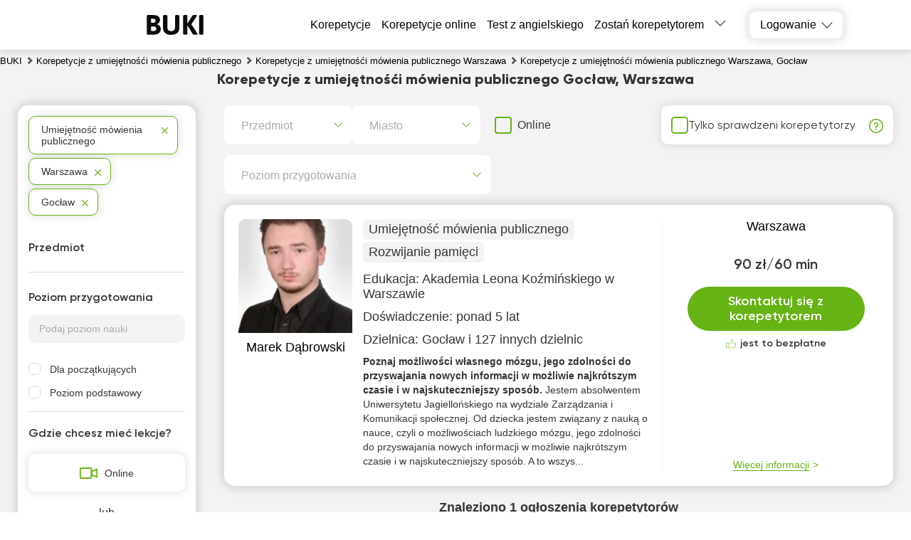

--- FILE ---
content_type: text/html; charset=utf-8
request_url: https://buki.org.pl/korepetycje/umiejtno-mwienia-publicznego/warszawa/Goclaw/
body_size: 29143
content:
<!DOCTYPE html><html lang="pl"><head><meta charSet="utf-8"/><script id="google-analytics" strategy="afterInteractive" type="1c36714fc1db75d8b8ca5bff-text/javascript">
                window.dataLayer = window.dataLayer || [];
                function gtag(){dataLayer.push(arguments);}

                if(localStorage.getItem('consentMode') === null) {
                  gtag('consent', 'default', {
                      'ad_personalization': 'denied',
                      'ad_storage': 'denied',
                      'ad_user_data': 'denied',
                      'analytics_storage':'denied',
                      'functionality_storage':'denied',
                      'personalization_storage':'denied',
                      'security_storage': 'denied'
                  });}
                else {
                  const consent = JSON.parse(localStorage.getItem('consentMode'));
                  gtag('consent', 'default', consent);
                }

                gtag('set', 'url_passthrough', true);
                
                gtag('js', new Date());
                
                gtag('config', 'GTM-5S3CS62', {
                    page_path: window.location.pathname,
                });
                </script><meta name="viewport" content="width=device-width, initial-scale=1.0, maximum-scale=1.0, user-scalable=0"/><title>Korepetycje z umiejętnośći mówienia publicznego Gocław, Warszawa - BUKI</title><link rel="icon" href="/favicon_pl.ico"/><meta name="keywords" content="korepetytor"/><meta name="description" content="Korepetycje z umiejętnośći mówienia publicznego Gocław Warszawa 📚 — was korepetytor na stronie BUKI. Łatwo znaleźć najlepszego korepetytora! ✔️"/><meta name="robots" content="noindex, nofollow"/><link rel="preload" as="image" href="https://api.buki.org.pl/tutor_avatar/Uz/SU/preview_107/UzSUQIediLeQ1FkbQKiQOZHlgrywaizdqehMv6o8.jpg" fetchpriority="high"/><meta name="next-head-count" content="9"/><link rel="preconnect" href="https://api.buki.com.ua" crossorigin="anonymous"/><link rel="preload" href="/fonts/Gilroy-ExtraBold.woff" as="font" type="font/woff" crossorigin="anonymous"/><link rel="preload" href="/fonts/Gilroy-Regular.woff" as="font" type="font/woff" crossorigin="anonymous"/><link rel="prefetch" href="/fonts/Gilroy-Bold.woff" as="font" type="font/woff" crossorigin="anonymous"/><link rel="prefetch" href="/fonts/Gilroy-SemiBold.woff" as="font" type="font/woff" crossorigin="anonymous"/><link rel="preload" href="/_next/static/css/bb2e271bce03f743.css" as="style"/><link rel="stylesheet" href="/_next/static/css/bb2e271bce03f743.css" data-n-g=""/><link rel="preload" href="/_next/static/css/dce789fb039bda20.css" as="style"/><link rel="stylesheet" href="/_next/static/css/dce789fb039bda20.css" data-n-p=""/><link rel="preload" href="/_next/static/css/eb6f1954067162bb.css" as="style"/><link rel="stylesheet" href="/_next/static/css/eb6f1954067162bb.css" data-n-p=""/><link rel="preload" href="/_next/static/css/cbcd5462d6e52482.css" as="style"/><link rel="stylesheet" href="/_next/static/css/cbcd5462d6e52482.css" data-n-p=""/><link rel="preload" href="/_next/static/css/1bbed1057e257161.css" as="style"/><link rel="stylesheet" href="/_next/static/css/1bbed1057e257161.css" data-n-p=""/><noscript data-n-css=""></noscript><script defer="" nomodule="" src="/_next/static/chunks/polyfills-42372ed130431b0a.js" type="1c36714fc1db75d8b8ca5bff-text/javascript"></script><script src="/_next/static/chunks/webpack-24e0d5a4867f4323.js" defer="" type="1c36714fc1db75d8b8ca5bff-text/javascript"></script><script src="/_next/static/chunks/framework-60d502025212f4f4.js" defer="" type="1c36714fc1db75d8b8ca5bff-text/javascript"></script><script src="/_next/static/chunks/main-10b72e885b2aaea9.js" defer="" type="1c36714fc1db75d8b8ca5bff-text/javascript"></script><script src="/_next/static/chunks/pages/_app-d195cac3b32363c7.js" defer="" type="1c36714fc1db75d8b8ca5bff-text/javascript"></script><script src="/_next/static/chunks/2431-a43151adee35cf76.js" defer="" type="1c36714fc1db75d8b8ca5bff-text/javascript"></script><script src="/_next/static/chunks/4621-90c569e6a5dff2b8.js" defer="" type="1c36714fc1db75d8b8ca5bff-text/javascript"></script><script src="/_next/static/chunks/9926-56af588d7d6d6c22.js" defer="" type="1c36714fc1db75d8b8ca5bff-text/javascript"></script><script src="/_next/static/chunks/5233-c95619bd936d3c3b.js" defer="" type="1c36714fc1db75d8b8ca5bff-text/javascript"></script><script src="/_next/static/chunks/6066-0d672518cd66cd1d.js" defer="" type="1c36714fc1db75d8b8ca5bff-text/javascript"></script><script src="/_next/static/chunks/1085-e4eae457829094c5.js" defer="" type="1c36714fc1db75d8b8ca5bff-text/javascript"></script><script src="/_next/static/chunks/3743-c27cb50c646b3598.js" defer="" type="1c36714fc1db75d8b8ca5bff-text/javascript"></script><script src="/_next/static/chunks/4437-7c8597e1abf1676e.js" defer="" type="1c36714fc1db75d8b8ca5bff-text/javascript"></script><script src="/_next/static/chunks/4731-25d5a3b38cbebefc.js" defer="" type="1c36714fc1db75d8b8ca5bff-text/javascript"></script><script src="/_next/static/chunks/5609-eaed2c6820901bd8.js" defer="" type="1c36714fc1db75d8b8ca5bff-text/javascript"></script><script src="/_next/static/chunks/pages/%5B...catalog%5D-f3f8466488d826a6.js" defer="" type="1c36714fc1db75d8b8ca5bff-text/javascript"></script><script src="/_next/static/FcBr8Ji50tFbEOi1lWOP6/_buildManifest.js" defer="" type="1c36714fc1db75d8b8ca5bff-text/javascript"></script><script src="/_next/static/FcBr8Ji50tFbEOi1lWOP6/_ssgManifest.js" defer="" type="1c36714fc1db75d8b8ca5bff-text/javascript"></script></head><body><div id="__next"><div class="styles_container__o0558"><header class="styles_header__1Ps44"><div class="styles_innerCont__QUwtt"><div class="styles_logo__RM427 styles_pl__cCugn"><a href="/"><img src="/img/svg/buki-logo-text.svg" alt="serwis poszukiwania korepetytora Buki"/></a></div><div class="overlay"></div><nav class="styles_nav__lC0qX"><p class="styles_linkLike__xnm2S">Korepetycje</p><a href="/korepetycje-online/">Korepetycje online</a><a href="/test/english/">Test z angielskiego</a><a href="/register/">Zostań korepetytorem</a><div class="styles_subMenu__D4aYu"><div class="styles_showMoreWrapper__Y_2vv"><a class="styles_showMore__cjDOq">Więcej</a><div style="height:15px;width:15px" class="styles_arrow__8qXjQ"><div></div><div></div></div></div><div class="styles_secondaryMenu__guwnP"><a href="/how-it-works/">Jak to działa</a><a href="/news/">Aktualności</a><a href="/blogs/">Blogi korepetytorów</a><a href="/vacancy/">Ogłoszenia uczniów</a><a href="/arkusze-maturalne/">Testy maturalne</a><a href="/about/">O nas</a><a href="/contacts/">Kontakt</a><a href="/reviews/">Recenzje</a><a class="styles_schoolLink__2Hbo5" href="https://bukischool.com.pl/"><img src="/img/logo-bukischool-by-buki.png" alt="Logo"/></a></div></div></nav><div class="styles_icons__lBAC_"><div class="styles_dropdownWrapper__4kxDC"><div class="styles_actionButton__wAmu3"><p class="styles_header__WwBin">Logowanie</p><div style="height:15px;width:15px" class="styles_arrow__8qXjQ"><div></div><div></div></div></div><div class="styles_menu__t2xXM"><p class="styles_item__SfjQQ">Logowanie dla ucznia</p><p class="styles_item__SfjQQ">Logowanie dla korepetytora</p></div></div></div></div></header><div class="styles_overlay__WUTEp"></div><section class="styles_catalogPage__EWtK9"><nav class="styles_breadCrumbsWrapper__jkVPA" itemscope="" itemType="https://schema.org/BreadcrumbList" itemID="#breadcrumb"><ol><li class="styles_linkWrapper__cWL11" itemProp="itemListElement" itemscope="" itemType="https://schema.org/ListItem"><a class="styles_link__8QJ_6" itemscope="" itemProp="item" itemType="https://schema.org/Thing" itemID="https://buki.org.pl/" href="/"><span itemProp="name">BUKI</span></a><meta itemProp="position" content="1"/></li><li class="styles_linkWrapper__cWL11 styles_separator__QeGGV" itemProp="itemListElement" itemscope="" itemType="https://schema.org/ListItem"><a class="styles_link__8QJ_6" itemscope="" itemProp="item" itemType="https://schema.org/Thing" itemID="https://buki.org.pl/korepetycje/umiejtno-mwienia-publicznego/" href="/korepetycje/umiejtno-mwienia-publicznego/"><span itemProp="name">Korepetycje z umiejętnośći mówienia publicznego</span></a><meta itemProp="position" content="2"/></li><li class="styles_linkWrapper__cWL11 styles_separator__QeGGV" itemProp="itemListElement" itemscope="" itemType="https://schema.org/ListItem"><a class="styles_link__8QJ_6" itemscope="" itemProp="item" itemType="https://schema.org/Thing" itemID="https://buki.org.pl/korepetycje/umiejtno-mwienia-publicznego/warszawa/" href="/korepetycje/umiejtno-mwienia-publicznego/warszawa/"><span itemProp="name">Korepetycje z umiejętnośći mówienia publicznego Warszawa</span></a><meta itemProp="position" content="3"/></li><li class="styles_linkWrapper__cWL11 styles_separator__QeGGV" itemProp="itemListElement" itemscope="" itemType="https://schema.org/ListItem"><span class="styles_link__8QJ_6" itemscope="" itemProp="item" itemType="https://schema.org/Thing" itemID="https://buki.org.pl/korepetycje/umiejtno-mwienia-publicznego/warszawa/Goclaw/"><span itemProp="name">Korepetycje z umiejętnośći mówienia publicznego Warszawa, Gocław</span></span><meta itemProp="position" content="4"/></li></ol></nav><div class="styles_tutorsContainer__y5yzC"><div class="styles_catalogTitle__HCGAl"><h1><span><span itemprop='name'>Korepetycje z umiejętnośći mówienia publicznego Gocław, Warszawa</span></span></h1></div><div class="styles_catalogWrapper__zRZcm"><div class="styles_mainContent__fp_h3"><div class="styles_additionalFiltersWrapper__HECYy"><div class="styles_additionalFiltersWrapperInner__JQ5XL"><div class="styles_selectWrapper__jj1fL"><div class="styles_selectContainer__wxDDW searchable"><div class="styles_selectControl__22dBI"><div class="styles_selectValueContainer__AY69v"><div class="styles_placeholder__sWbsu">Przedmiot</div><input type="text" class="styles_searchInput__Mxf2h" placeholder="" value=""/></div><div class="styles_selectIndicator__LP5_i"></div></div></div><div class="styles_selectContainer__wxDDW searchable"><div class="styles_selectControl__22dBI"><div class="styles_selectValueContainer__AY69v"><div class="styles_placeholder__sWbsu">Miasto</div><input type="text" class="styles_searchInput__Mxf2h" placeholder="" value=""/></div><div class="styles_selectIndicator__LP5_i"></div></div></div></div><div class="styles_onlineSwitcherWrapper__9Y_4E"><label class="styles_checkboxWrapper__H7Ulm"><input type="checkbox" name="verified"/><span>Online</span></label></div></div><div class="styles_verifiedFilterWrapper__12NkO"><label class="styles_checkboxWrapper__VKvbd"><input type="checkbox" name="verified"/><span>Tylko sprawdzeni korepetytorzy</span></label><span class="styles_hint__KPGnN undefined" style="width:20px;height:20px"><span style="transform:translate(0%)" class="styles_hintText__rnod0">Korepetytor przeszedł rozmowę rekrutacyjną z pracownikiem BUKI i potwierdził poziom wykształcenia, doświadczenia i kwalifikacji.</span></span></div></div><div class="styles_additionalFiltersWrapper__HECYy"><div class="styles_additionalFiltersWrapperInner__JQ5XL"><div class="styles_selectWrapper__jj1fL"><div class="styles_selectContainer__wxDDW styles_desktopLevel__V_P1S searchable"><div class="styles_selectControl__22dBI"><div class="styles_selectValueContainer__AY69v"><div class="styles_placeholder__sWbsu">Poziom przygotowania</div><input type="text" class="styles_searchInput__Mxf2h" placeholder="" value=""/></div><div class="styles_selectIndicator__LP5_i"></div></div></div></div></div></div><div class="styles_tutorsList__80R_9"><div class="container"><div class="styles_card__Yjci5"><div class="styles_userPreviewWrapper__HBWPS"><div class="styles_userPreview__dSzlG"><a class="styles_imageWrapper__GmpHF" href="/user-18448/"><div><img src="https://api.buki.org.pl/tutor_avatar/Uz/SU/avatar/UzSUQIediLeQ1FkbQKiQOZHlgrywaizdqehMv6o8.jpg" alt="Korepetycje Marek Dąbrowski - BUKI" title="Korepetycje Marek Dąbrowski - BUKI" loading="eager" fetchpriority="high"/></div></a><p class="styles_userName__ltIVo"><a class="styles_link__5pWac" href="/user-18448/"><span>Marek Dąbrowski</span></a></p></div></div><div class="styles_mainInfo__cK8Ru"><div class="styles_lessons__I3Ojz"><span class="styles_lessonsItem__v8FAD">Umiejętność mówienia publicznego</span><span class="styles_lessonsItem__v8FAD">Rozwijanie pamięci</span></div><div><p class="styles_education__41VXk">Edukacja: <span>Akademia Leona Koźmińskiego w Warszawie</span></p></div><div><p class="styles_practice__AZyXc"><span>Doświadczenie:<!-- --> </span>ponad 5 lat</p></div><div><p class="styles_practice__AZyXc"><span>Dzielnica:<!-- --> </span>Gocław<!-- --> i 
                127
                 innych dzielnic</p></div><p class="styles_description__EnqoA"><span class="styles_shortDescription__9jRi6">Poznaj możliwości własnego mózgu, jego zdolności do przyswajania nowych informacji w możliwie najkrótszym czasie i w najskuteczniejszy sposób. </span><span>Jestem absolwentem Uniwersytetu Jagiellońskiego na wydziale Zarządzania i Komunikacji społecznej. Od dziecka jestem związany z nauką o nauce, czyli o możliwościach ludzkiego mózgu, jego zdolności do przyswajania nowych informacji w możliwie najkrótszym czasie i w najskuteczniejszy sposób. A to wszys...</span></p></div><div class="styles_contact__a6ZEo"><div class="styles_innerContact__i5exo"><div class="styles_userData__xpfLk"><p class="styles_link__5pWac">Warszawa</p><div class="styles_userDataTable__iWLfR"><p class="rate singlePice"><span class="topCeil">90 zł/60 min</span><span class="styles_reviewsLink__ZC8ot bottomCeil"></span></p></div></div><div class="styles_buttonWrapper__QHjDa"><button class="">Skontaktuj się z korepetytorem</button></div><div class="styles_freeOfCharge__npE6L"><p>jest to bezpłatne</p></div><div class="styles_detailsWrapper__WsR_a"><div class="styles_details__kwrJY"><p>Więcej informacji</p></div></div></div></div></div></div></div><div class="styles_paginationBlock__cxCi1"><p>Znaleziono  <span>1<!-- --> </span> ogłoszenia korepetytorów</p></div><div class="styles_popupOvarlay__tCpWZ"><div class="styles_popupContainer___cwNe"><div class="styles_close__cWmwT"></div></div></div><div class="styles_overlay__l1wqD"></div><div class="styles_schoolRequest__eX_Cr"><div class="styles_popupOvarlay__tCpWZ"><div class="styles_popupContainer___cwNe"><div class="styles_close__cWmwT"></div></div></div><div class="styles_overlay__l1wqD"></div></div><div class="styles_popupOvarlay__tCpWZ"><div class="styles_popupContainer___cwNe"><div class="styles_close__cWmwT"></div></div></div><div class="styles_overlay__l1wqD"></div></div><div class="styles_filtersContainer__sH3HH"><section class="styles_filtersWrapper__lZ9jj"><div class="styles_filterList__7idsC"><span class="styles_item__pfhSH styles_selectedFilter__I8KgL">Umiejętność mówienia publicznego</span><span class="styles_item__pfhSH styles_selectedFilter__I8KgL">Warszawa</span><span class="styles_item__pfhSH styles_selectedFilter__I8KgL">Gocław</span></div><div class="styles_container__HTOBT"><p class="styles_filterTitle__3kxLV">Przedmiot</p></div><div class="styles_container__HTOBT styles_noFirst__bzUAP"><p class="styles_filterTitle__3kxLV">Poziom przygotowania</p><div><input type="text" placeholder="Podaj poziom nauki" class="styles_search__eQOcf"/><ul class="styles_menuList__DcJOC"><li class="styles_menuItem__nXFS3"><label><input type="checkbox" id="25"/><span>Dla początkujących</span></label></li><li class="styles_menuItem__nXFS3"><label><input type="checkbox" id="39"/><span>Poziom podstawowy</span></label></li></ul></div></div><div><p class="styles_filterTitle__NOvfr">Gdzie chcesz mieć lekcje?</p><p class="styles_onlineButton__6bGwb"><span>Online</span></p><p class="styles_divider__QpRZI"> lub </p><div class="styles_places__rBdZq styles_nowrap__Sy9Tj"><p class="styles_placeBtn__erFVf"><span>W ucznia</span></p><p class="styles_placeBtn__erFVf"><span>U korepetytora</span></p></div><div class="styles_container__HTOBT"></div><div class="styles_select__PX_pm"><style data-emotion="css b62m3t-container">.css-b62m3t-container{position:relative;box-sizing:border-box;}</style><div class="select css-b62m3t-container"><style data-emotion="css 7pg0cj-a11yText">.css-7pg0cj-a11yText{z-index:9999;border:0;clip:rect(1px, 1px, 1px, 1px);height:1px;width:1px;position:absolute;overflow:hidden;padding:0;white-space:nowrap;}</style><span id="react-select-districts-live-region" class="css-7pg0cj-a11yText"></span><span aria-live="polite" aria-atomic="false" aria-relevant="additions text" role="log" class="css-7pg0cj-a11yText"></span><style data-emotion="css 13cymwt-control">.css-13cymwt-control{-webkit-align-items:center;-webkit-box-align:center;-ms-flex-align:center;align-items:center;cursor:default;display:-webkit-box;display:-webkit-flex;display:-ms-flexbox;display:flex;-webkit-box-flex-wrap:wrap;-webkit-flex-wrap:wrap;-ms-flex-wrap:wrap;flex-wrap:wrap;-webkit-box-pack:justify;-webkit-justify-content:space-between;justify-content:space-between;min-height:38px;outline:0!important;position:relative;-webkit-transition:all 100ms;transition:all 100ms;background-color:hsl(0, 0%, 100%);border-color:hsl(0, 0%, 80%);border-radius:4px;border-style:solid;border-width:1px;box-sizing:border-box;}.css-13cymwt-control:hover{border-color:hsl(0, 0%, 70%);}</style><div class="reactSelect__control css-13cymwt-control"><style data-emotion="css hlgwow">.css-hlgwow{-webkit-align-items:center;-webkit-box-align:center;-ms-flex-align:center;align-items:center;display:grid;-webkit-flex:1;-ms-flex:1;flex:1;-webkit-box-flex-wrap:wrap;-webkit-flex-wrap:wrap;-ms-flex-wrap:wrap;flex-wrap:wrap;-webkit-overflow-scrolling:touch;position:relative;overflow:hidden;padding:2px 8px;box-sizing:border-box;}</style><div class="reactSelect__value-container reactSelect__value-container--has-value css-hlgwow"><style data-emotion="css 1dimb5e-singleValue">.css-1dimb5e-singleValue{grid-area:1/1/2/3;max-width:100%;overflow:hidden;text-overflow:ellipsis;white-space:nowrap;color:hsl(0, 0%, 20%);margin-left:2px;margin-right:2px;box-sizing:border-box;}</style><div class="reactSelect__single-value css-1dimb5e-singleValue">Gocław</div><style data-emotion="css 19bb58m">.css-19bb58m{visibility:visible;-webkit-flex:1 1 auto;-ms-flex:1 1 auto;flex:1 1 auto;display:inline-grid;grid-area:1/1/2/3;grid-template-columns:0 min-content;margin:2px;padding-bottom:2px;padding-top:2px;color:hsl(0, 0%, 20%);box-sizing:border-box;}.css-19bb58m:after{content:attr(data-value) " ";visibility:hidden;white-space:pre;grid-area:1/2;font:inherit;min-width:2px;border:0;margin:0;outline:0;padding:0;}</style><div class="reactSelect__input-container css-19bb58m" data-value=""><input class="reactSelect__input" style="label:input;color:inherit;background:0;opacity:1;width:100%;grid-area:1 / 2;font:inherit;min-width:2px;border:0;margin:0;outline:0;padding:0" autoCapitalize="none" autoComplete="off" autoCorrect="off" id="react-select-districts-input" spellcheck="false" tabindex="0" type="text" aria-autocomplete="list" aria-expanded="false" aria-haspopup="true" role="combobox" aria-activedescendant="" value=""/></div></div><style data-emotion="css 1wy0on6">.css-1wy0on6{-webkit-align-items:center;-webkit-box-align:center;-ms-flex-align:center;align-items:center;-webkit-align-self:stretch;-ms-flex-item-align:stretch;align-self:stretch;display:-webkit-box;display:-webkit-flex;display:-ms-flexbox;display:flex;-webkit-flex-shrink:0;-ms-flex-negative:0;flex-shrink:0;box-sizing:border-box;}</style><div class="reactSelect__indicators css-1wy0on6"><style data-emotion="css 1xc3v61-indicatorContainer">.css-1xc3v61-indicatorContainer{display:-webkit-box;display:-webkit-flex;display:-ms-flexbox;display:flex;-webkit-transition:color 150ms;transition:color 150ms;color:hsl(0, 0%, 80%);padding:8px;box-sizing:border-box;}.css-1xc3v61-indicatorContainer:hover{color:hsl(0, 0%, 60%);}</style><div class="reactSelect__indicator reactSelect__clear-indicator css-1xc3v61-indicatorContainer" aria-hidden="true"><style data-emotion="css 8mmkcg">.css-8mmkcg{display:inline-block;fill:currentColor;line-height:1;stroke:currentColor;stroke-width:0;}</style><svg height="20" width="20" viewBox="0 0 20 20" aria-hidden="true" focusable="false" class="css-8mmkcg"><path d="M14.348 14.849c-0.469 0.469-1.229 0.469-1.697 0l-2.651-3.030-2.651 3.029c-0.469 0.469-1.229 0.469-1.697 0-0.469-0.469-0.469-1.229 0-1.697l2.758-3.15-2.759-3.152c-0.469-0.469-0.469-1.228 0-1.697s1.228-0.469 1.697 0l2.652 3.031 2.651-3.031c0.469-0.469 1.228-0.469 1.697 0s0.469 1.229 0 1.697l-2.758 3.152 2.758 3.15c0.469 0.469 0.469 1.229 0 1.698z"></path></svg></div><style data-emotion="css 1u9des2-indicatorSeparator">.css-1u9des2-indicatorSeparator{-webkit-align-self:stretch;-ms-flex-item-align:stretch;align-self:stretch;width:1px;background-color:hsl(0, 0%, 80%);margin-bottom:8px;margin-top:8px;box-sizing:border-box;}</style><span class="reactSelect__indicator-separator css-1u9des2-indicatorSeparator"></span><div class="reactSelect__indicator reactSelect__dropdown-indicator css-1xc3v61-indicatorContainer" aria-hidden="true"><svg height="20" width="20" viewBox="0 0 20 20" aria-hidden="true" focusable="false" class="css-8mmkcg"><path d="M4.516 7.548c0.436-0.446 1.043-0.481 1.576 0l3.908 3.747 3.908-3.747c0.533-0.481 1.141-0.446 1.574 0 0.436 0.445 0.408 1.197 0 1.615-0.406 0.418-4.695 4.502-4.695 4.502-0.217 0.223-0.502 0.335-0.787 0.335s-0.57-0.112-0.789-0.335c0 0-4.287-4.084-4.695-4.502s-0.436-1.17 0-1.615z"></path></svg></div></div></div></div></div></div><div><p class="styles_filterTitle__NOvfr">Cena za godzinę zajęć</p><div class="styles_rangePrice__PeXZ0"><div class="styles_wrapper__Q3uGt"><div class="styles_priceValue__mZQVt"><span class="styles_heading__Le4Yh">Cena od</span><p><select><option value="50" selected="">50 zł</option><option value="60">60 zł</option><option value="70">70 zł</option><option value="80">80 zł</option><option value="90">90 zł</option><option value="100">100 zł</option><option value="120">120 zł</option><option value="140">140 zł</option><option value="160">160 zł</option><option value="180">180 zł</option><option value="200">200 zł</option><option value="220">220 zł</option><option value="240">240 zł</option><option value="260">260 zł</option><option value="280">280 zł</option><option value="300">300 zł</option><option value="350">350 zł</option></select></p></div><div class="styles_priceValue__mZQVt"><span class="styles_heading__Le4Yh">Cena do</span><p><select><option value="60">60 zł</option><option value="70">70 zł</option><option value="80">80 zł</option><option value="90">90 zł</option><option value="100">100 zł</option><option value="120">120 zł</option><option value="140">140 zł</option><option value="160">160 zł</option><option value="180">180 zł</option><option value="200">200 zł</option><option value="220">220 zł</option><option value="240">240 zł</option><option value="260">260 zł</option><option value="280">280 zł</option><option value="300">300 zł</option><option value="350">350 zł</option><option value="400" selected="">400 zł</option></select></p></div><div class="styles_button__R_RQU">OK</div></div><div class="styles_range__cJo4j"><div class="rc-slider rc-slider-horizontal rc-slider-with-marks"><div class="rc-slider-rail"></div><div class="rc-slider-track rc-slider-track-1" style="left:0%;width:100%"></div><div class="rc-slider-step"><span class="rc-slider-dot rc-slider-dot-active" style="left:0%;transform:translateX(-50%)"></span><span class="rc-slider-dot rc-slider-dot-active" style="left:2.857142857142857%;transform:translateX(-50%)"></span><span class="rc-slider-dot rc-slider-dot-active" style="left:5.714285714285714%;transform:translateX(-50%)"></span><span class="rc-slider-dot rc-slider-dot-active" style="left:8.571428571428571%;transform:translateX(-50%)"></span><span class="rc-slider-dot rc-slider-dot-active" style="left:11.428571428571429%;transform:translateX(-50%)"></span><span class="rc-slider-dot rc-slider-dot-active" style="left:14.285714285714285%;transform:translateX(-50%)"></span><span class="rc-slider-dot rc-slider-dot-active" style="left:20%;transform:translateX(-50%)"></span><span class="rc-slider-dot rc-slider-dot-active" style="left:25.71428571428571%;transform:translateX(-50%)"></span><span class="rc-slider-dot rc-slider-dot-active" style="left:31.428571428571427%;transform:translateX(-50%)"></span><span class="rc-slider-dot rc-slider-dot-active" style="left:37.142857142857146%;transform:translateX(-50%)"></span><span class="rc-slider-dot rc-slider-dot-active" style="left:42.857142857142854%;transform:translateX(-50%)"></span><span class="rc-slider-dot rc-slider-dot-active" style="left:48.57142857142857%;transform:translateX(-50%)"></span><span class="rc-slider-dot rc-slider-dot-active" style="left:54.285714285714285%;transform:translateX(-50%)"></span><span class="rc-slider-dot rc-slider-dot-active" style="left:60%;transform:translateX(-50%)"></span><span class="rc-slider-dot rc-slider-dot-active" style="left:65.71428571428571%;transform:translateX(-50%)"></span><span class="rc-slider-dot rc-slider-dot-active" style="left:71.42857142857143%;transform:translateX(-50%)"></span><span class="rc-slider-dot rc-slider-dot-active" style="left:85.71428571428571%;transform:translateX(-50%)"></span><span class="rc-slider-dot rc-slider-dot-active" style="left:100%;transform:translateX(-50%)"></span></div><div class="rc-slider-handle rc-slider-handle-1" style="left:0%;transform:translateX(-50%)" tabindex="0" role="slider" aria-valuemin="50" aria-valuemax="400" aria-valuenow="50" aria-disabled="false" aria-orientation="horizontal"></div><div class="rc-slider-handle rc-slider-handle-2" style="left:100%;transform:translateX(-50%)" tabindex="0" role="slider" aria-valuemin="50" aria-valuemax="400" aria-valuenow="400" aria-disabled="false" aria-orientation="horizontal"></div><div class="rc-slider-mark"><span class="rc-slider-mark-text rc-slider-mark-text-active" style="left:0%;transform:translateX(-50%)">50</span><span class="rc-slider-mark-text rc-slider-mark-text-active" style="left:2.857142857142857%;transform:translateX(-50%)">60</span><span class="rc-slider-mark-text rc-slider-mark-text-active" style="left:5.714285714285714%;transform:translateX(-50%)">70</span><span class="rc-slider-mark-text rc-slider-mark-text-active" style="left:8.571428571428571%;transform:translateX(-50%)">80</span><span class="rc-slider-mark-text rc-slider-mark-text-active" style="left:11.428571428571429%;transform:translateX(-50%)">90</span><span class="rc-slider-mark-text rc-slider-mark-text-active" style="left:14.285714285714285%;transform:translateX(-50%)">100</span><span class="rc-slider-mark-text rc-slider-mark-text-active" style="left:20%;transform:translateX(-50%)">120</span><span class="rc-slider-mark-text rc-slider-mark-text-active" style="left:25.71428571428571%;transform:translateX(-50%)">140</span><span class="rc-slider-mark-text rc-slider-mark-text-active" style="left:31.428571428571427%;transform:translateX(-50%)">160</span><span class="rc-slider-mark-text rc-slider-mark-text-active" style="left:37.142857142857146%;transform:translateX(-50%)">180</span><span class="rc-slider-mark-text rc-slider-mark-text-active" style="left:42.857142857142854%;transform:translateX(-50%)">200</span><span class="rc-slider-mark-text rc-slider-mark-text-active" style="left:48.57142857142857%;transform:translateX(-50%)">220</span><span class="rc-slider-mark-text rc-slider-mark-text-active" style="left:54.285714285714285%;transform:translateX(-50%)">240</span><span class="rc-slider-mark-text rc-slider-mark-text-active" style="left:60%;transform:translateX(-50%)">260</span><span class="rc-slider-mark-text rc-slider-mark-text-active" style="left:65.71428571428571%;transform:translateX(-50%)">280</span><span class="rc-slider-mark-text rc-slider-mark-text-active" style="left:71.42857142857143%;transform:translateX(-50%)">300</span><span class="rc-slider-mark-text rc-slider-mark-text-active" style="left:85.71428571428571%;transform:translateX(-50%)">350</span><span class="rc-slider-mark-text rc-slider-mark-text-active" style="left:100%;transform:translateX(-50%)">400</span></div></div></div></div></div><div class="styles_sort__gkfXr"><p class="styles_filterTitle__NOvfr">Metoda sortowania</p><select><option value="0">Według oceny</option><option value="reviews_desc">Według liczby opinii</option><option value="rate_asc">Ceny od najniższej do najwyższej</option><option value="rate_desc">Ceny od najwyższej do najniższej</option></select></div><div class="styles_questionWrapper__ao78Z"><a target="_blank" href="/ranking-info/">Jak są umieszczane ogłoszenia?</a></div></section></div></div></div><div class="styles_optionalBlocksWrapper__YG8g8"><div class="styles_mainContent__fp_h3"></div><div class="styles_sidebar__a9zjn"></div></div><div class="styles_seoLinkWrapper__JfzDa styles_catalog__i5efw"><div class="styles_seoLinksContainer__1WIuU"><div class="styles_blockWrapper__rMh_4"><p class="styles_listTitle__irnzM">Także studiują</p><ul class="styles_linksList__ft_ob"><li class="styles_linkWrapper__IjEr7"><a href="/korepetycje/biologia/warszawa/"><span>Biologia</span></a></li><li class="styles_linkWrapper__IjEr7"><a href="/korepetycje/matematyka/warszawa/"><span>Matematyka</span></a></li><li class="styles_linkWrapper__IjEr7"><a href="/korepetycje/jezyk-hiszpaski/warszawa/"><span>Język hiszpański</span></a></li><li class="styles_linkWrapper__IjEr7"><a href="/korepetycje/jezyk-niemiecki/warszawa/"><span>Język niemiecki</span></a></li><li class="styles_linkWrapper__IjEr7"><a href="/korepetycje/jezyk-polski/warszawa/"><span>Język polski</span></a></li><li class="styles_linkWrapper__IjEr7"><a href="/korepetycje/jezyk-angielski/warszawa/"><span>Język angielski</span></a></li><li class="styles_linkWrapper__IjEr7"><a href="/korepetycje/fizyka/warszawa/"><span>Fizyka</span></a></li><li class="styles_linkWrapper__IjEr7"><a href="/korepetycje/chemia/warszawa/"><span>Chemia</span></a></li><li class="styles_linkWrapper__IjEr7"><a href="/korepetycje/psychologia/warszawa/"><span>Psychologia</span></a></li><li class="styles_linkWrapper__IjEr7"><a href="/korepetycje/logopeda/warszawa/"><span>Logopedia</span></a></li></ul></div></div></div><div class="styles_seoFaqWrapper__3nWxN"><div class="styles_seoFaqContainer__2sgPP"><section class="styles_faqsWrapper__Hsm0H"><div class="styles_faqs__27qsS"><h2>Często zadawane pytania na temat  Korepetycje Warszawa Umiejętność mówienia publicznego</h2><div class="styles_faqItem__eUASn"><h4 class="styles_faqTitle__S2zdA"><span>🥇 Jak wybrać korepetytora Umiejętność mówienia publicznego w dzielnicy Gocław w mieście Warszawa?</span><span class="styles_arrow__rfsbo"></span></h4><div><div itemProp="text" class="styles_faqText__akuN6" style="max-height:0px"><div>Na platformie BUKI znajdziesz ponad 10000 korepetytorów w całej Polsce, w tym 1 w dzielnicy Gocław w mieście Warszawa. Aby znaleźć odpowiedniego nauczyciela Umiejętność mówienia publicznego, sprawdź jego stawkę godzinową, doświadczenie, opinie, wykształcenie oraz dostępność bezpłatnej lekcji próbnej — informacja znajduje się pod przyciskiem "Skontaktuj się z korepetytorem".</div></div></div></div><div class="styles_faqItem__eUASn"><h4 class="styles_faqTitle__S2zdA"><span>💰 Ile kosztują lekcje Umiejętność mówienia publicznego w dzielnicy Gocław w mieście Warszawa?</span><span class="styles_arrow__rfsbo"></span></h4><div><div itemProp="text" class="styles_faqText__akuN6" style="max-height:0px"><div>Ceny wahają się od 90 do 100 zł za godzinę, w zależności od doświadczenia nauczyciela, formy zajęć i poziomu trudności.</div></div></div></div><div class="styles_faqItem__eUASn"><h4 class="styles_faqTitle__S2zdA"><span>📚 Jakie przedmioty są najpopularniejsze w dzielnicy Gocław?</span><span class="styles_arrow__rfsbo"></span></h4><div><div itemProp="text" class="styles_faqText__akuN6" style="max-height:0px"><div>Wśród najczęściej wybieranych przedmiotów są matematyka, język angielski, język polski, muzyka i informatyka. Pełną listę znajdziesz na stronie "Wszyscy korepetytorzy".</div></div></div></div><div class="styles_faqItem__eUASn"><h4 class="styles_faqTitle__S2zdA"><span>🖥 Czy mogę uczyć się online mieszkając w dzielnicy Gocław?</span><span class="styles_arrow__rfsbo"></span></h4><div><div itemProp="text" class="styles_faqText__akuN6" style="max-height:0px"><div>Tak! Na BUKI możesz wybrać zajęcia online — są wygodne, często tańsze i możesz uczyć się z dowolnego miejsca. Lekcje prowadzone są przez Zoom lub Google Meet.</div></div></div></div><div class="styles_faqItem__eUASn"><h4 class="styles_faqTitle__S2zdA"><span>🌟 Jaka jest średnia ocena korepetytorów w dzielnicy Gocław?</span><span class="styles_arrow__rfsbo"></span></h4><div><div itemProp="text" class="styles_faqText__akuN6" style="max-height:0px"><div>Średnia ocena wynosi 4.8 na 5. Opinie są wystawiane przez uczniów po zajęciach i są weryfikowane.</div></div></div></div><div class="styles_faqItem__eUASn"><h4 class="styles_faqTitle__S2zdA"><span>👨‍🏫 Co jeśli korepetytor nie spełnił moich oczekiwań?</span><span class="styles_arrow__rfsbo"></span></h4><div><div itemProp="text" class="styles_faqText__akuN6" style="max-height:0px"><div>Jeśli pierwsza lekcja Cię nie usatysfakcjonowała, możesz wysłać nowe zgłoszenie — pomożemy Ci znaleźć innego korepetytora.</div></div></div></div></div></section></div></div></section><footer class="styles_footerWrapper__R80XV"><div class="styles_footer__WgNSD"><div class="styles_halfOfFooter___iZlx"><div class="styles_collum__fAV1K"><nav class="styles_linkList__10cnz"><div class="styles_listHeading__oTFtN">Dołącz</div><ul class="styles_listWrapper__5OY1f styles_socialLinksWrapper__Y5OxK"><li><a target="_blank" href="https://www.facebook.com/bukikorepetytor/"><div class="styles_socialLink__IKyPn"><img alt="Facebook" src="/img/svg/facebook-circle.svg" loading="lazy"/></div></a></li><li><a target="_blank" href="https://www.instagram.com/buki_tutors_pl/"><div class="styles_socialLink__IKyPn"><img src="/img/svg/instagram-circle.svg" loading="lazy"/></div></a></li></ul><ul class="styles_contactsWrapper__rJ1iJ"><li><a class="styles_phone__O2VS3" href="tel:+48 73-208-01-64">+48 73-208-01-64</a></li><div class="styles_schedule__osqgw"><p>Codziennie od 9.00 do 17.00</p><p></p></div></ul></nav><nav class="styles_linkList__10cnz"></nav><div class="styles_ratingBlock__7eH1c" target="_blank"><div class="styles_reviewsTitle__6G7x6">Opinie klientów</div><div class="styles_ratingStars__fH_Zx"><span style="width:93.6%" class="styles_filledStars__x54Nu"></span></div><p>buki.org.pl</p><p>Ranking: <strong>4.68</strong> z <strong>5</strong></p><p><span>Według <a href='/reviews/' target='_blank'>opinii</a> </span><span>366</span> użytkowników</p></div><div class="styles_social__n4d9t"><div class="styles_paySystems__AHomv"><span class="styles_icon__Za_pw styles_visa__olYKl"></span><span class="styles_icon__Za_pw styles_visaVerify__HuDrO"></span><span class="styles_icon__Za_pw styles_master__sSF0a"></span><span class="styles_icon__Za_pw styles_masterSecure__7zWRi"></span></div><div class="styles_text__DC0Yz"><p>Opracowane z ♥ zespołem BUKI</p><p>Wszelkie prawa zastrzeżone ©</p><p>2016 - 2026</p></div></div></div><div class="styles_collum__fAV1K"><nav class="styles_linkList__10cnz"><div class="styles_listHeading__oTFtN">O BUKI</div><ul class="styles_listWrapper__5OY1f"><li><a href="/about/">O nas</a></li><li><a href="/contacts/">Kontakt</a></li><li><a href="/how-it-works/">Jak to działa</a></li><li><a href="/p/faq/">Najczęściej zadawane pytania</a></li><li><a href="/reviews/">Recenzje</a></li><li><a href="/media/">Media o nas</a></li><li><a target="_blank" href="/p/polityka-prywatnoci/">Polityka prywatności</a></li><li><a target="_blank" href="/info/">Zasady współpracy</a></li><li><a target="_blank" href="/p/offer/">Regulamin Korepetytora</a></li><li><a target="_blank" href="/p/ofert-publiczn/">Regulamin Ucznia</a></li><li><a target="_blank" href="/p/cookies/">Polityka dotycząca plików cookie</a></li><li class="styles_upskills__5IHw_ styles_register__kELzS">UpSkills OÜ</li><li class="styles_upskills__5IHw_">Tallinn, dzielnica Kesklinna, ulica Tornimäe 5, 10145, Estonia</li></ul></nav></div></div><div class="styles_halfOfFooter___iZlx"><div class="styles_collum__fAV1K"><nav class="styles_linkList__10cnz"><div class="styles_listHeading__oTFtN">Przydatne linki</div><ul class="styles_listWrapper__5OY1f"><li><a href="/korepetycje-online/">Korepetycje online</a></li><li><a target="_blank" href="https://bukischool.com.pl">Szkoła korepetycji online</a></li><li><a href="/arkusze-maturalne/">Testy maturalne</a></li><li><a href="/p/uslugi/">Usługi</a></li></ul></nav><nav class="styles_linkList__10cnz"><div class="styles_listHeading__oTFtN">Korepetycje w popularnych miastach</div><ul class="styles_listWrapper__5OY1f"><li><a href="/korepetycje/warszawa/">Korepetycje<!-- --> <!-- -->Warszawa</a></li><li><a href="/korepetycje/krakow/">Korepetycje<!-- --> <!-- -->Kraków</a></li><li><a href="/korepetycje/wroclaw/">Korepetycje<!-- --> <!-- -->Wrocław</a></li><li><a href="/korepetycje/poznan/">Korepetycje<!-- --> <!-- -->Poznań</a></li><li><a href="/korepetycje/lodz/">Korepetycje<!-- --> <!-- -->Łódź</a></li><li><a href="/korepetycje/gdansk/">Korepetycje<!-- --> <!-- -->Gdańsk</a></li><li><a href="/korepetycje/lublin/">Korepetycje<!-- --> <!-- -->Lublin</a></li><li><a href="/korepetycje/katowice/">Korepetycje<!-- --> <!-- -->Katowice</a></li><li><a href="/korepetycje/matematyka/warszawa/">Korepetycje<!-- --> <!-- -->Matematyka Warszawa</a></li><li><a href="/korepetycje/jezyk-polski/warszawa/">Korepetycje<!-- --> <!-- -->Język polski Warszawa</a></li><li><a href="/korepetycje/matematyka/krakow/">Korepetycje<!-- --> <!-- -->Matematyka Kraków</a></li><li><a href="/korepetycje/jezyk-angielski/poznan/">Korepetycje<!-- --> <!-- -->Język angielski Poznań</a></li><li><a href="/korepetycje/matematyka/poznan/">Korepetycje<!-- --> <!-- -->Matematyka Poznań</a></li></ul></nav><nav class="styles_linkList__10cnz"><div class="styles_listHeading__oTFtN">Przygotowanie do matury</div><ul class="styles_listWrapper__5OY1f"><li><a href="/korepetycje/biologia/przygotowanie-do-matury-rozszerzonej/">Przygotowanie do matury rozszerzonej Biologia</a></li><li><a href="/korepetycje/matematyka/przygotowanie-do-matury-rozszerzonej/">Przygotowanie do matury rozszerzonej Matematyka</a></li><li><a href="/korepetycje/jezyk-polski/przygotowanie-do-matury-rozszerzonej/">Przygotowanie do matury rozszerzonej Język polski</a></li></ul></nav></div><div class="styles_collum__fAV1K"><nav class="styles_linkList__10cnz popularLessons"><div class="styles_listHeading__oTFtN">Popularne lekcje i nauka online</div><ul class="styles_listWrapper__5OY1f"><li><a href="/korepetycje/matematyka/">Matematyka</a></li><li><a href="/korepetycje/jezyk-angielski/">Język angielski</a></li><li><a href="/korepetycje/jezyk-polski/">Język polski</a></li><li><a href="/korepetycje/chemia/">Chemia</a></li><li><a href="/korepetycje/biologia/">Biologia</a></li><li><a href="/korepetycje/jezyk-niemiecki/">Język niemiecki</a></li><li><a href="/korepetycje/gra-na-fortepianie/">Gra na fortepianie</a></li><li><a href="/korepetycje/gra-na-gitarze/">Gra na gitarze</a></li><li><a href="/korepetycje/fizyka/">Fizyka</a></li><li><a href="/korepetycje/jezyk-hiszpaski/">Język hiszpański</a></li><li><a href="/korepetycje/lekcje-piewu/">Lekcje śpiewu</a></li><li><a href="/korepetycje/klasy-modsze/">Klasy młodsze</a></li><li><a href="/korepetycje/jezyk-francuski/">Język francuski</a></li><li><a href="/korepetycje/gra-na-skrzypcach/">Gra na skrzypcach</a></li><li><a href="/korepetycje/jezyk-wloski/">Język włoski</a></li><li><a href="/korepetycje/logopeda/">Logopedia</a></li><li><a href="/korepetycje-online/jezyk-angielski/">Korepetycje Język angielski Online</a></li><li><a href="/korepetycje-online/matematyka/">Korepetycje Matematyka Online</a></li></ul></nav></div></div></div></footer><script type="application/ld+json" defer="">{"@context":"https://schema.org","@type":"Product","name":"Korepetycje z umiejętnośći mówienia publicznego Gocław, Warszawa","description":"1 korepetytorów Umiejętność mówienia publicznego Warszawa Gocław według ceny od 90 do 90 PLN. Ceny, opinię oraz opis prywatnych nauczycieli Umiejętność mówienia publicznego Warszawa Gocław","sku":"ls163ct11801sb422","brand":{"@type":"Organization","name":"Buki","legalName":"Buki","logo":{"@type":"ImageObject","contentUrl":"https://buki.org.pl/img/svg/buki-logo-text.svg","url":"https://buki.org.pl/img/svg/buki-logo-text.svg"}},"offers":{"@type":"AggregateOffer","offerCount":1,"lowPrice":90,"highPrice":100,"priceCurrency":"PLN","availability":"https://schema.org/InStock","offeredBy":[{"@type":"Person","url":"https://buki.org.pl/user-18448/","givenName":"Marek Dąbrowski","image":{"@type":"ImageObject","caption":"Korepetycje - Marek Dąbrowski id:18448","representativeOfPage":true,"url":"https://api.buki.org.pl/tutor_avatar/Uz/SU/preview_130/UzSUQIediLeQ1FkbQKiQOZHlgrywaizdqehMv6o8.jpg","contentUrl":"https://api.buki.org.pl/tutor_avatar/Uz/SU/preview_130/UzSUQIediLeQ1FkbQKiQOZHlgrywaizdqehMv6o8.jpg","width":"130","height":"130"},"alumniOf":{"@type":"EducationalOrganization","name":"Akademia Leona Koźmińskiego w Warszawie"}}]},"aggregateRating":{"@type":"AggregateRating","ratingValue":"4.68","reviewCount":366}}</script><script type="application/ld+json" defer="">{"@context":"https://schema.org","@type":"LocalBusiness","name":"Korepetycje z umiejętnośći mówienia publicznego Gocław, Warszawa","url":"https://buki.org.pl/korepetycje/umiejtno-mwienia-publicznego/warszawa/Goclaw/","description":"Korepetycje z umiejętnośći mówienia publicznego Gocław Warszawa 📚 — was korepetytor na stronie BUKI. Łatwo znaleźć najlepszego korepetytora! ✔️","logo":"https://buki.org.pl/img/svg/buki-logo-text.svg","image":"https://buki.org.pl/img/svg/buki-logo-text.svg","priceRange":"Od 90 do 100 zł/god","telephone":"+48732080164","openingHours":"Mo-Su","currenciesAccepted":"PLN","paymentAccepted":"Credit Card, Debit Card, Cash","numberOfEmployees":{"@type":"QuantitativeValue","value":1},"address":{"@type":"PostalAddress","addressLocality":"Warszawa","addressCountry":{"@type":"Country","name":"PL"}},"areaServed":{"@type":"AdministrativeArea","geo":{"@type":"GeoCoordinates","latitude":"52.23","longitude":"21.01"}},"aggregateRating":null,"review":null}</script></div></div><script id="__NEXT_DATA__" type="application/json">{"props":{"isServer":true,"initialState":{"chat":{"connection":null,"messages":[],"author":null,"error":null},"profile":{"profile":{"id":"","firstName":"","lastName":"","email":""},"auth":{"admin":false,"client":false,"current_role":"","tutor":false}},"locale":{"lang":"pl"}},"initialProps":{"props":{},"authByToken":null},"pageProps":{"_sentryTraceData":"8379b1bc6d6f3202503c577cd29fd3df-cdba05ce658811a1-0","_sentryBaggage":"sentry-environment=production,sentry-public_key=1810759d3e837bd9f6afb36e01b008aa,sentry-trace_id=8379b1bc6d6f3202503c577cd29fd3df,sentry-org_id=4504995822698496,sentry-sampled=false,sentry-sample_rand=0.4160007130644776,sentry-sample_rate=0","textData":{"breadcrumbs_buki":"Buki","breadcrumbs_catalog":"Korepetycje","breadcrumbs_catalog_online":"Korepetycje online","heading_page":"strona","image_tutor_text":"Korepetycje","image_id_text":"id","education_documents":"Korepetytor dodał dokumenty o wykształceniu","education":"Edukacja:","practice":"Doświadczenie:","district":"Dzielnica:","district_and":" i ","district_single":" innych dzielnica","district_multi":" innych dzielnic","online_lessons_possibility":"Możliwość zajęć online","verified_tutor_mark":"Sprawdzony korepetytor","verified_tutor_hint":"Korepetytor odbył osobistą rozmowę kwalifikacyjną z pracownikiem BUKI i potwierdził swoje wykształcenie, doświadczenie i poziom umiejętności.","reviews_title":"opinie","bth_detail_text":"Więcej informacji","price_currency":"zł za 60 min","bth_send_order_text":"Skontaktuj się z [:SEO_TYPE]","bth_send_order_school":"Rezerwuję lekcję próbną","bth_create_order":"Utwórz zamówienie","free_of_charge":"jest to bezpłatne","bth_show_all_lessons":"Więcej","ads_block_title":"Ogłoszenia korepetytorów","news_block_title":"Wiadomości na temat","reviews_block_title":"Opinie klientów o [:SEO_TYPE]","about_tutor_review":"o [:SEO_TYPE]","short_about_tutor_review":"o","show_all_reviews_link":"Pokaż więcej opinii","more_details":"Więcej informacji","hide_details":"Ukryj szczegóły","hide_reviews_link":"Ukryj opinii","banner_catalog_online":"Najlepsi korepetytorzy online","no_offline_tutors":{"title":"Lokalni korepetytorzy nie są znalezieni","text":"Korepetytorzy nie są znalezieni na Twoje zapytanie. Przejrzyj korepetytorów online","link_to_online":"Znajdź"},"no_online_tutors":{"title":"Korepetytorzy nie są znalezione","text":"Nie znaleziono korepetytorów na Twoje zgłoszenie"},"filter_panel":{"filter_panel_title":"Filtry","what_learn_title":"Czego chcesz się uczyć?","where_learn_title":"Gdzie będą odbywać się lekcje?","what_where_title":"Wybierz przedmiot i lokalizację","rate_title":"Cena za godzinę zajęć","sort_title":"Metoda sortowania","lesson_filter_placeholder":"Wybierz przedmiot","level_filter_placeholder":"Wybierz zakres lekcji","city_filter_placeholder":"Wybierz miasto","district_filter_placeholder":"Wybierz dzielnice","place_filter_placeholder":"Miejsce przeprowadzenia lekcji","rate_from_filter_placeholder":"Cena od","rate_to_filter_placeholder":"Cena do","sort_filter_placeholder":"według rankingu","is_extended":"Ukryj wyszukiwanie","not_extended":"Zaawansowane wyszukiwanie","place_text":{"tutor":"u korepetytora","client":"u ucznia","online":"online"},"sort_text":{"reviews_desc":"według liczby opinii","rate_asc":"według ceny od najniższej do najwyższej","rate_desc":"według ceny od najwyższej do najniższej"},"verified":{"title":"Tylko sprawdzeni korepetytorzy","hint":"Korepetytor przeszedł rozmowę rekrutacyjną z pracownikiem [:SITE] i potwierdził poziom wykształcenia, doświadczenia i kwalifikacji."}},"how_it_work":"Jak są umieszczane ogłoszenia?","seo_title":{"top_15_subjects":"Top 15 przedmiotów"},"other_services":"Inne usługi","show_more":"Pokaż wszystkie »","pagination_microdata":{"found":"Znaleziono ","tutors":" ogłoszenia [:SEO_TYPE]"},"seo_types":{"1":"korepetytorów","2":"trenerów","3":"specjalistów"},"seo_type_role":{"1":"korepetytorem","2":"trenerem","3":"specjalistą"},"seo_type_about":{"1":"korepetytorze","2":"trenerze","3":"specjalistę"},"seo_type_about_pl":{"1":"korepetytorach","2":"trenerach","3":"specjalistach"},"title_skype":"Najlepsi korepetytorzy online (przez skype)","switcher_title":"Lekcje online","free_first_lesson":"Bezpłatna lekcja próbna","book_lesson":"Poproszę lekcję","school_rate":{"pl":"od [:RATE] zł/60 min"},"school_request":{"header":"Ten nauczyciel pracuje w BUKI School, szkole online od firmy BUKI","description":"Ucz się z korepetytorem i osiągaj swoje cele, a my zajmiemy się pozostałymi kwestiami organizacyjnymi!","why_buki":{"header":"Dlaczego BUKI School Cię zainteresuje:","list":["Pierwsza lekcja jest bezpłatna","Bezpłatna zmiana korepetytora","Wygodne konto Ucznia","Bezpieczne płatności i możliwość zwrotu kosztów"]}},"general_rqeuest_header":"Lub sami wybierzemy dla Ciebie korepetytora","general_rqeuest_button":"Tak, poproszę","tabular_data":{"header":"Korepetytorzy[:filters_data] - podstawowe informacje","header_online":"Korepetytorzy[:filters_data] оnline - podstawowe informacje","category":"✅ Kategoria:","tutors_count":"✅ Liczba [:SEO_TYPE]:","top_lessons":"✅ Najbardziej popularne przedmioty:","avg_rate":"✅ Średnia cena*:","avg_rating":"✅ Średnia ocena [:SEO_TYPE]:","city_lessons_count":"✅ Liczba przedmiotów:","tutors_online":"✅ Zajęcia online/przez Skype:","avg_response_time":"✅ Średni czas oczekiwania na odpowiedź od korepetytora:","tutors_schedule":{"header":"✅ Grafik pracy [:SEO_TYPE]:","value":"Poniedziałek - niedziela, 8:00 - 21:00"},"avg_practice":"✅ Przeciętne doświadczenie [:SEO_TYPE]:","before_lesson":"","before_city":" w","after_district":"dzielnica","seo_types":{"1":"korepetytorów","2":"trenerów","3":"specjalistów"},"valid_price":"*Cena aktualna na [:MONTH] [:YEAR]"},"ads":{"header":"Ogłoszenia [:SEO_TYPE]","more_button":"Pokaż inne ogłoszenia","lesson":"Przedmiot","level":"Zakres przygotowania","price":"Cena","location":"Miejsce zajeć","online":"online","details_button":"Więcej","contact_tutor_button":"Skontaktuj się z korepetytorem"},"yes":"Tak","no":"Nie","mobile_filter":{"select_subject_title":"Wybierz przedmiot, którego chcesz się uczyć ","select_place_title":"Gdzie chcesz mieć lekcje?","popular_lesson":"Najpopularniejsze przedmioty","other_lessons":"Inne przedmioty","online_place":"Online","my_city_place":"W moim mieście","tutor_place":"U korepetytora","client_place":"W ucznia","city_or":" lub ","next_button":"Dalej","select_lesson_search":"Podaj przedmiot","select_city_search":"Podaj miasto","select_level_search":"Podaj poziom nauki","select_district_search":"Podaj dzielnicę","catalog_filter_panel_title_empty":"Filtry zaawansowane","catalog_filter_panel_title_lesson":"Wszystkie przedmioty - ","catalog_filter_panel_button":"Filtry","show_all_lessons":"Pokaż wszystkie przedmioty","show_all_cities":"Pokaż wszystkie miasta","show_all_levels":"Pokaż wszystkie poziomy","full_filter_title":"Filtry","full_filter_lesson_title":"Przedmiot","full_filter_city_title":"Miasto","full_filter_level_heading":"Poziom przygotowania","full_filter_price_heading":"Cena za godzinę zajęć","full_filter_place_heading":"Miejsce zajęć","full_filter_district_heading":"Dzielnice miasta","filter_district_all_item":"Cała dzielnica","full_filter_place_title":"Gdzie chcesz mieć lekcje?","full_filter_popular_levels":"Najbardziej popularne poziomy przedmiotowe ","full_filter_other_levels":"Inne poziomy","full_filter_district_title_start":"W jakiej części miasta","full_filter_district_title_finish":"jest Ci wygodnie mieć lekcje? ","full_filter_sort_heading":"Metoda sortowania","show_more":"Pokaż więcej","btn_show":"Pokaż","btn_clear":"Wyczyść","sort_text":{"0":"Według oceny","reviews_desc":"Według liczby opinii","rate_asc":"Ceny od najniższej do najwyższej","rate_desc":"Ceny od najwyższej do najniższej"},"empty_lesson_warning":"Nie możesz wybierać poziomów nauczania, dopóki nie wybierzesz przedmiotu","empty_city_warning":"Nie możesz wybierać dzielnic miasta, dopóki nie wybierzesz miejsca zajęć","rate_from_filter_placeholder":"Cena od","rate_to_filter_placeholder":"Cena do","rate_from_prefix":"od","rate_to_prefix":"do","btn_clear_district":"Wyczyść"},"seo_tables":{"title_median_price_by_city":"Średni koszt zajęć z korepetytorem w zależności od miasta","title_median_price_by_lesson":"Średni koszt zajęć z korepetytorem według przedmiotu","median_price_city":"Średni koszt zajęć w mieście [:city]","price_city_by_lesson":"Koszt lekcji z korepetytorem w mieście [:city] według przedmiotów","median_price_lesson":"Średni koszt zajęć z [:lesson]","price_lesson_by_city":"Koszt zajęć z [:lesson] w zależności od miasta","median_price_lesson_city":"Średni koszt lekcji [:lesson] w mieście [:city]","price_lesson_city_by_level":"Koszt zajęć w mieście [:city] według poziomu lekcji","median_price_lesson_level":"Ceny korepetycji \"[:level] [:lesson]\"","price_lesson_level_by_city":"Średni koszt zajęć \"[:level] [:lesson]\" w zależności od miasta","city":"Miasto","lesson":"Przedmiot","level":"Poziomu lekcji","price":"Cena"},"additional_school_request":{"header":"Thank you for your order!","text":"The tutor you selected has been notified and will contact you shortly.","chat_link":"Chat with the tutor","request_header":"A free [:lesson] lesson 🎁","submit":"Get a free lesson","responce":"Our agent will contact you regarding the free lesson","responce_error":"An error has occurred. Please contact the administrator."},"custom_links":"Popularne usługi korepetycji","avg_score":"Średnia ocena:","tabs":{"about":"O korepetytorze","reviews":"Opinie:"},"best_available_tutors":"Dostępni najlepsi korepetytorzy online 💻🌍","banners":{"black_friday_wide":{"title":"Black Friday? \u003cspan\u003eBUKI Friday.\u003c/span\u003e","description":"Wybieraj nie marki — wybieraj wiedzę.","discount":"Zniżki do [:percent]%","promocode":"z kodem:","click_hint":"Kod promocyjny został skopiowany","percent":{"pl":"20"}},"black_friday_tiny":{"text":"Noworoczne propozycje — \u003cspan\u003e zniżki do [:percent]%\u003c/span\u003e","percent":{"pl":"28"}}},"free_slots":{"1":"Zostało [:count] wolne miejsce 🔥","5":"Zostało [:count] wolnych miejsc 🔥","common":"Zostały [:count] wolne miejsca 🔥"},"ai_improved":"Zdjęcie korepetytora może zostać przetworzone przez sztuczną inteligencję."},"dataHeader":{"main_menu":[{"value":"Korepetycje","link":"catalog"},{"value":"Korepetycje online","link":"catalog-online"},{"value":"Test z angielskiego","link":"/test/english/","country":["ua","kz","pl"]},{"value":"Zostań korepetytorem","link":"/register"}],"secondary_menu":{"pl":[{"value":"Jak to działa","link":"/how-it-works"},{"value":"Aktualności","link":"/news/"},{"value":"Blogi korepetytorów","link":"/blogs/"},{"value":"Ogłoszenia uczniów","link":"/vacancy/"},{"value":"Testy maturalne","link":"/arkusze-maturalne/"},{"value":"O nas","link":"/about/"},{"value":"Kontakt","link":"/contacts/"},{"value":"Recenzje","link":"/reviews/"}]},"login_title":"Logowanie","login_dropdown":{"student":{"link":"/client-login","value":"Logowanie dla ucznia"},"tutor":{"link":"/login","value":"Logowanie dla korepetytora"}},"more_title":"Więcej","logo_alt":"serwis poszukiwania korepetytora Buki","client_radio":"klient","tutor_radio":"korepetytor","keywords":"korepetytor","notifications":{"personal_orders":{"start":"Otrzymałeś zgłoszenie od klienta ","finish":". Prosimy o wysłanie odpowiedzi"},"potential_orders":"Mamy nowe potencjalne zgłoszenie z przedmiotu ","assigned":{"start":"Zostałeś przydzielony jako korepetytor w zgłoszeniu ","middle":", od klienta ","finish":". Skontaktuj się z uczniem i umów datę pierwszej lekcji"},"waiting_for_pay":{"start":"Zamówienie ","finish":" oczekuje na płatność. Prosimy o uregulowanie należności do "},"deadline_pay_date":{"start":"Dzisiaj jest ostatni dzień na opłacenie zamówienia ","finish":". Prosimy o dokonanie płatności, w przeciwnym razie Twoje konto zostanie zablokowane"},"overdue_pay_date":{"start":"Masz zaległą płatność za zgłoszenie ","finish":". Twoje konto zostało zablokowane, a profil został ukryty z katalogu korepetytorów. Prosimy o zapłatę prowizji, aby kontynuować pracę"},"client_notifications":{"start":"Otrzymałeś wiadomość od klienta ","finish":". Prosimy o wysłanie odpowiedzi"},"admin_notifications":{"start":"Wiadomość od menedżera ","finish":". Prosimy o wysłanie odpowiedzi"}},"tutorMenuItems":{"pl":[{"value":"Moje zgłoszenia","link":"/mz","icon":"orders"},{"value":"Nowe zgłoszenia","link":"/nz","icon":"nz"},{"value":"Profil użytkownika","link":"/profile","icon":"profile"},{"value":"Mój ranking / TOPy","link":"/tops"},{"value":"Portfel","link":"/wallet"},{"value":"Moje ogłoszenia","link":"/my-ads","test":false},{"value":"Moje blogi","link":"/moi-blogi"},{"value":"Sprawdzony korepetytor","link":"/verified-tutor"},{"value":"Potrzebujesz więcej uczniów?","link":"/school-tutor","is_new":true},{"value":"Informacje rozliczeniowe","link":"/billing_information"},{"value":"Program partnerski","link":"/affiliate"},{"value":"Informacje o współpracy","link":"/info"},{"value":"Pytania i odpowiedzi?","link":"/p/jak-dziaa-serwis-pytania-i-odpowiedzi"},{"value":"Ustawienia","link":"/tutor-settings"},{"value":"Wyloguj","link":""}]},"clientMenuItems":{"pl":[{"value":"Moje zgłoszenia","link":"/client_orders","icon":"orders"},{"value":"Czaty","link":"/client_chats","icon":"chats"},{"value":"Wyszukiwanie","link":"/korepetycje","icon":"search"},{"value":"Profil","link":"/client_profile","icon":"profile"},{"value":"Pytania i odpowiedzi","link":"/qaclient"},{"value":"Ustawienia","link":"/settings"},{"value":"Archiwum zamówień","link":"/client_archive"},{"value":"Wyloguj","link":""}]},"register_button":"Utwórz profil korepetytora","cookies":{"title":"Ta strona korzysta z plików cookie!","description":"Używamy plików cookie do identyfikacji użytkowników, zapamiętywania preferencji i ustawień użytkowników, analizowania ruchu i trendów na stronie oraz ogólnego zrozumienia zachowań i zainteresowań użytkowników wchodzących w interakcję z naszą Stroną. Jeśli klikniesz „Zezwalaj na wszystkie pliki cookie”, wyrażasz zgodę na używanie przez nas wszystkich plików cookie na stronie. Jeśli klikniesz „Nie zezwalaj”, użyte zostaną tylko podstawowe pliki cookie. Więcej informacji znajdziesz w naszej \u003ca [:privacy_link]\u003ePolityce Prywatności\u003c/a\u003e oraz \u003ca href='/p/cookies/'\u003ePolityce plików cookie.\u003c/a\u003e","accept_button":"Zezwalaj na wszystkie pliki cookie","decline_button":"Nie zezwalaj","privacy_link":{"pl":"href='/p/polityka-prywatnoci/'"},"cookies_link":"/p/cookies/"},"banner":{"pl":{"title":"Wspieramy Ukrainę! Stop wojnie!","link":"https://bank.gov.ua/ua/news/all/natsionalniy-bank-vidkriv-spetsrahunok-dlya-zboru-koshtiv-na-potrebi-armiyi","text_link":"Pomoc tutaj »"}},"school":{"link":{"pl":"https://bukischool.com.pl/"}}},"dataFooter":{"client_reviews_heading":"Opinie klientów","footer_site_name":{"pl":"buki.org.pl"},"rating_title":"Ranking: ","rating_of":" z ","reviews_count":"Według \u003ca href='/reviews/' target='_blank'\u003eopinii\u003c/a\u003e ","reviews_users":" użytkowników","useful_links_title":"Przydatne linki","link_tutors":"Korepetycje","link_tutors_online":"Korepetycje online","link_courses":"Szkoła korepetycji online","link_materials":{"pl":"Testy maturalne"},"link_popular":"Usługi","social_title":"Dołącz","advanced_levels_title":{"pl":"Przygotowanie do matury"},"popular_cities_title":"Popularne miasta","popular_cities_tutor":"Korepetycje","popular_lessons_title":"Popularne lekcje","popular_lessons_tutor":"Korepetycje","popular_online":"Online","popular_cities_lessons_title":"Korepetycje w popularnych miastach","popular_lessons_online_title":"Popularne lekcje i nauka online","popular_matura_title":"Przygotowanie do matury","popular_matura_tutor":"Przygotowanie do matury rozszerzonej","about_title":"O [:site]","develop_buki":"Opracowane z ♥ zespołem [:site]","all_rights":"Wszelkie prawa zastrzeżone ©","dev_years":{"pl":"2016"},"link_about":"O nas","link_media":"Media o nas","link_contacts":"Kontakt","link_how":"Jak to działa","link_faq":"Najczęściej zadawane pytania","link_reviews":"Recenzje","link_oferta_tutor":"Regulamin Korepetytora","link_oferta_client":"Regulamin Ucznia","link_info":"Zasady współpracy","link_policy":"Polityka prywatności","link_cookies":"Polityka dotycząca plików cookie","link_fb":"Facebook","url_fb":{"pl":"https://www.facebook.com/bukikorepetytor/"},"url_instagram":{"pl":"https://www.instagram.com/buki_tutors_pl/"},"local_phone":{"pl":["+48 73-208-01-64"]},"schedule":{"pl":{"weekdays":"Codziennie od 9.00 do 17.00","weekend":""}},"buki_in_world":"Firma Buki w świecie","upskills_register":{"pl":"UpSkills OÜ"},"upskills_location":"Tallinn, dzielnica Kesklinna, ulica Tornimäe 5, 10145, Estonia","essay_contest":{"contact":"Kontakt","text":["W razie dodatkowych pytań prosimy o kontakt pod adresem e-mail \u003ca href=\"mailto:info@buki.org.pl\"\u003einfo@buki.org.pl\u003c/a\u003e, lub na numer telefonu +48 73-208-01-64","Codziennie od 9.00 do 17.00"]},"popular_lessons_at_cities_title":"Popularne przedmioty w miastach","popular_lessons_at_cities":[{"title":"Korepetycje Matematyka Warszawa","link":"/korepetycje/matematyka/warszawa/"},{"title":"Korepetycje Jezyk Polski Warszawa","link":"/korepetycje/jezyk-polski/warszawa/"},{"title":"Korepetycje Jezyk Francuski Warszawa","link":"/korepetycje/jezyk-francuski/warszawa/"},{"title":"Korepetycje Jezyk Francuski Krakow","link":"/korepetycje/jezyk-francuski/krakow/"},{"title":"Korepetycje Matematyka Krakow","link":"/korepetycje/matematyka/krakow/"},{"title":"Korepetycje Biologia Krakow","link":"/korepetycje/biologia/krakow/"},{"title":"Korepetycje Jezyk Angielski Poznan","link":"/korepetycje/jezyk-angielski/poznan/"},{"title":"Korepetycje Matematyka Poznan","link":"/korepetycje/matematyka/poznan/"},{"title":"Korepetycje Jezyk Polski Poznan","link":"/korepetycje/jezyk-polski/poznan/"}],"popular_lessons_list":[{"title":"Korepetycje Matematyka Online","link":"/korepetycje-online/matematyka"},{"title":"Korepetycje Jezyk Angielski Online","link":"/korepetycje-online/jezyk-angielski"},{"title":"Korepetycje Jezyk Hiszpaski Online","link":"/korepetycje-online/jezyk-hiszpaski"},{"title":"Korepetycje Jezyk Wloski Online","link":"/korepetycje-online/jezyk-wloski"},{"title":"Korepetycje Jezyk Polski Online","link":"/korepetycje-online/jezyk-polski"},{"title":"Korepetycje Fizyka Online","link":"/korepetycje-online/fizyka"},{"title":"Korepetycje Matematyka","link":"/korepetycje/matematyka"},{"title":"Korepetycje Chemia Online","link":"/korepetycje-online/chemia"},{"title":"Korepetycje Jezyk Niemiecki Online","link":"/korepetycje-online/jezyk-niemiecki"},{"title":"Korepetycje Jezyk Angielski","link":"/korepetycje/jezyk-angielski"},{"title":"Korepetycje Jezyk Polski","link":"/korepetycje/jezyk-polski"},{"title":"Korepetycje Informatyka Online","link":"/korepetycje-online/informatyka"},{"title":"Korepetycje Jezyk Francuski Online","link":"/korepetycje-online/jezyk-francuski"}]},"dataRequestFormText":{"form_title":"Złożenie zamówienia","levels_header":"Cel nauki","locations_header":"Miejsce lekcji","class_regularity_header":"Planowana ilość lekcji w tygodniu","days_header":"Preferowane dni","times_header":"Preferowany czas na naukę","class_duration_header":"Trwalość lekcji","class_duration_options":{"1":{"value":"1","label":"1 godzina"},"2":{"value":"1.5","label":"1.5 godziny"},"3":{"value":"2","label":"2 godziny"}},"only_one_option":"Możesz wybrać tylko jedną opcję","some_options":"Możesz wybrać więcej niż jedną opcję","days":{"1":"Poniedziałek","2":"Wtorek","3":"Środa","4":"Czwartek","5":"Piątek","6":"Sobota","7":"Niedziela","8":"Do ustalenia"},"times":{"1":"Ranek (6:00-9:00)","2":"Przedpołudnie (9:00-12:00)","3":"Dzień (12:00-15:00)","4":"Popołudnie (15:00-18:00)","5":"Wieczór (18:00-21:00)","6":"Późny wieczór (21:00-00:00)","7":"Do ustalenia"},"info_problem_header":"Opisz swoje życzenia lub z czym potrzebujesz pomocy (opcjonalnie)","contacts_header":"Potrzebujemy Twoich danych kontaktowych, aby korepetytor mógł się z Tobą skontaktować","contacts_description":"Twoje dane kontaktowe nigdy nie będą wyświetlane na stronie i będą udostępniane tylko korepetytorowi i specjaliście ds. Obsługi Klienta [:SITE]","client_name_new":{"header":"Imię","placeholder":"Imię...","required":"Wymagane pole","warning":"Imię i nazwisko powinny mieć co najmniej 2 znaki i nie więcej niż 50","matches":"Tylko litery"},"email_new":{"header":"Еmail (opcjonalnie)","placeholder":"Еmail (opcjonalnie)...","required":"Wymagane pole","max":"Must be no more than 60 characters","warning":"Nieprawidłowe znaczenie pola Email","warningUnique":"E-mail jest już zajęty"},"phone_plain_new":{"header":"Telefon","placeholder":"ХХХ ХХХ-ХХ-ХХ","placeholder_international":"XX ХХХ ХХХ-ХХ-ХХ","warning":"Musi zawierać 10 cyfr","warning_phone_other":"Musi zawierać co najmniej 8 znaków i nie więcej niż 25","only_digits":"Pole powinno zawierać tylko cyfry","required":"Wymagane pole"},"reviews_counts":{"some":"recenzja","many":"recenzje","many_alt":"recenzje"},"oferta_confirm":{"text":"Wysyłając zapytanie, zgadzasz się na nasze","link":"Oferta publiczna"},"submit_button":"Wyślij zgłoszenie","tutor_place":"Adres korepetytora","client_place_header":"Dzielnice / osiedla, gdzie uczy korepetytor:","client_place_select_title":"Dzielnica / osiedle","client_place_palceholder":"Wyszukaj","client_place_adress_header":"Twój adres dla korepetycji","client_place_adress_placeholder":{"header":"Adres"},"next_step_button":"Kontynuuj","lessons":{"header":"Przedmiot:","placeholder":"Wybierz przedmiot","required":"Wymagane pole"},"levels":{"header":"Poziom nauczania:","placeholder":"Wybierz poziom nauczania","required":"Wymagane pole"},"locations":{"header":"Miejsce lekcji:","placeholder":"Wybierz lokalizację","required":"Wybierz jedną z opcji","place":{"tutor":"U korepetytora","client":"U ucznia","online":"Online","required":"Proszę wybrać co najmniej jedno miejsce przeprowadzenia zajęć"}},"address":{"header":"Twój adres:","placeholder":"Wpisz swój adres"},"class_regularity":{"header":"Częstotliwość:","placeholder":"Ilość  lekcji w tygodniu","required":"Wymagane pole","options":{"1":"1 raz w tygodniu","2":"2 razy w tygodniu","3":"3 razy w tygodniu i więcej"}},"class_duration":{"header":"Czas trwania lekcji:","placeholder":"Czas trwania jednej lekcji","required":"Wymagane pole","options":{"1":"1 godzina","2":"2 godziny","1.5":"1.5 godziny"}},"client_name":{"header":"Twoje imię:","placeholder":"wprowadź swoje imię","required":"Wymagane pole","warning":"Imię i nazwisko powinny mieć co najmniej 2 znaki i nie więcej niż 50","matches":"Tylko litery"},"email":{"header":"Twój e-mail:","placeholder":"Wpisz swój e-mail","required":"Wymagane pole","max":"Must be no more than 60 characters","warning":"Nieprawidłowe znaczenie pola Email","warningUnique":"E-mail jest już zajęty"},"phone_plain":{"header":"Twój telefon:","placeholder":"Telefon...","warning":{"pl":"Musi zawierać 9 cyfr"},"warning_phone_other":"Musi zawierać co najmniej 8 znaków i nie więcej niż 25","only_digits":"Pole powinno zawierać tylko cyfry","required":"Wymagane pole","hint":{"pl":"Dla Twojej wygody zachęcamy do dodania numeru telefonu, który jest połączony z Whatsapp"}},"privacy":{"offer":"Regulamin","privacy":"Polityką Prywatności","text_agree":"Zapoznałem się i akceptuję","text_agree_and":". Wyrażam zgodę na przetwarzanie moich danych osobowych zgodnie z ","text_body":"oraz potwierdzam, że ukończyłem 16 rok życia lub jestem rodzicem/opiekunem prawnym","required":"Pole musi być koniecznie wypełnione"},"wishes_heading_desktop":"Twoje zgłoszenie przekażemy korepetytorowi. Nauczyciel skontaktuje się z Tobą tak szybko, jak to możliwe.","wishes_heading_mobile":"Wishes","wanted_time":{"header":"Jakie są preferowane terminy zajęć?","placeholder":"Zaznacz preferowane dni oraz terminy zajęć.","warning":"Co najmniej 3 i nie więcej niż 500 znaków"},"problem":{"header":"W czym potrzebujesz pomocy?","placeholder":"Napisz w czym dokładnie potrzebujesz pomocy?","warning":"Co najmniej 3 i nie więcej niż 500 znaków"},"other_info":{"header":"Czy masz jakieś dodatkowe życzenia?","placeholder":"Wprowadź wszystkie dodatkowe życzenia i preferencje","warning":"Co najmniej 3 i nie więcej niż 500 znaków"},"thanks":{"title":"Zgłoszenie zostało przyjęte!","answer":"Otrzymasz odpowiedź w wiadomości SMS i e-mail w ciągu maksymalnie 24 godzin.","chat":"Czat z korepetytorem","text":"Zaznacz dodatkowo dwóch nauczycieli, abyśmy wiedzieli, kto jeszcze Ci odpowiada.","cancel_order":"Anulować","choose":"Wybierz","short_form":"Twoje zgłoszenie zostało przyjęte!"},"info_problem":{"placeholder":"Opisz szczegółowo swoje pytanie/ problem","warning":"Co najmniej 3 i nie więcej niż 500 znaków"},"errors":{"two_distinct_clients":"Istnieją dwaj obecni klienci - jeden z e-mailem, drugi z telefonem...","contacts_not_unique":"Ten telefon lub e-mail jest już zajęty...","absent_location_point":"absent_location_point: city_id","tutor doesn't work in such subdistrict":"Korepetytor nie działa w tym obszarze","tutor_was_already_requested":"Już aplikowałeś na tego korepetytora, wybierz innego.","Email validate fail":"E-mail jest nieprawidłowy. Proszę wpisać aktualny adres e-mail","absent_tutor":"Nie znaleziono korepetytora","Blacklist error":"Nie możesz zostawić zamówienia","email_already_exist":"E-mail już istnieje","phone_already_exist":"Telefon już istnieje","already_exist":"Telefon już istnieje","The field must be at least 5.":"Pole musi mieć co najmniej 5.","not_allow_email_domain":"E-mail jest nieprawidłowy. Proszę wpisać aktualny adres e-mail","tutor_is_blocked":"Nie można wysłać zgłoszenia do korepetytora. Prosimy wybrać innego nauczyciela","other":"Błąd. Spróbuj później","date_first_class":"Przepraszamy, ale wybrany termin zajęć korepetytora nie jest już dostępny."},"unfinished_heading":"Nie wysłałeś wiadomości do nauczyciela","unfinished_text":"Opisz szczegółowo swoje pytanie lub problem","come_back_button":"Wróć do zamówienia","back_button":"Wróć","next_button":"Dalej»","send_button_1":"Wysłać","send_button_2":"Wysłać","oferta_title":"Wysyłając zapytanie, zgadzasz się na nasze","oferta":"oferta publiczna","oferta_link":{"pl":"ofert-publiczn"},"privacy_policy":{"pl":"polityka-prywatnoci"},"order_heading":"Wybrano korepetytora","mobile_heading":"Subject and place","mobile_wishes_heading":"Życzenia","mobile_start_heading":"Twoje zgłoszenie przekażemy korepetytorowi. Nauczyciel skontaktuje się z Tobą tak szybko, jak to możliwe.","mobile_place_heading":"Wybierz lokalizację","mobile_contact_heading":"Twoje dane kontaktowe","languages":{"header":"Jakiego języka się uczysz?","placeholder":"Wybierz język...","select":"Wybierz","langs":{}},"catalog_link":{"pl":"korepetycje"},"school_online_request":{"contacts_header":"Wprowadź swoje dane","submit":"Wysłać zgłoszenie","lesson_id":{"header":"Wybierz przedmiot:","no_required":"Niekoniecznie"},"client_name":{"header":"Imię","required":"Pole musi być koniecznie wypełnione","warning":"Imię ma zawierać przynajmniej 2 znaki"},"email":{"header":"Email","required":"Pole musi być koniecznie wypełnione","warning":"Przykład poprawnego adresu email: test@test.com","warningUnique":"Podany adres e-mail jest już zajęty"},"phone_plain":{"header":"Numer telefonu","placeholder":"ХХХ ХХХ-ХХ-ХХ","placeholder_international":"XX ХХХ ХХХ-ХХ-ХХ","warning":"Ma zawierać [:count] znaków","warning_phone_other":"Ma zawierać od [:countMin] do [:countMax] znaków","warningSymbol":"Możesz użyć 0-9","required":"Pole musi być koniecznie wypełnione"},"time_intervals":{"header":"Która godzina jest dla Ciebie odpowiednia?","placeholder":"Czas","options":{"1":"6:00 - 8:00","2":"8:00 - 11:00","3":"11:00 - 14:00","4":"14:00 - 17:00","5":"17:00 - 21:00"},"no_required":"Niekoniecznie"},"privacy":{"oferta_text":"Zgadzam się z ","oferta_and":", wyrażam zgodę na ","oferta_link":"Ofertą Publiczną","privacy_link":"przetwarzanie moich danych osobowych","privacy_finish":" oraz potwierdzam fakt ukończenia 16 roku życia lub posiadam zezwolenie od rodziców/opiekuna","required":"Aby kontynuować współpracę, prosimy o zapoznanie się z Ofertą Publiczną i potwierdzenie zgody"},"promocode":{"header":"Promo kod"},"thanks":{"title":"Dziękujemy za zgłoszenie!","text":"Nasi konsultanci już pracują nad Twoim zgłoszeniem i skontaktują się z Tobą tak szybko, jak to możliwe.","button":"Logowanie na moje konto"}},"omnibas_tooltip":"Usugi edukacyjne zapewnia studentowi bezpośrednio korepetytor. BUKI pełni funkcję platformy informacyjnej, która nie uczestniczy w świadczeniu usług edukacyjnych. Usługi platformy informacyjnej umożliwiają uczniowi i korepetytorowi wzajemne odnajdywanie się i wymianę danych kontaktowych. Proces edukacyjny i płatność za usługi korepetytora odbywa się poza serwisem.","form_third_step":{"time":{"header":"Wybierz czas, w którym chcesz się uczyć:","options":["Pierwsza połowa dnia","Druga połowa dnia","Do ustalenia"]},"day":{"header":"Wybierz preferowane dni na naukę:","options":["Poniedziałek","Wtorek","Środa","Czwartek","Piątek","Sobota","Niedziela","Do ustalenia"]},"help_with":{"header":"Określ, w czym dokładnie potrzebujesz pomocy:","options":{"pl":["Szkoła podstawowa","Szkoła średnia","Podniesienie poziomu","Przygotowanie do matury","Przygotowanie do 8-klasisty","Przygotowanie do egzaminów","Przygotowanie do olimpiad","Język w pracy","Przygotowanie do studiów"]},"placeholder":"W czym potrzebujesz pomocy?"},"multiple_choice":"Możesz wybrać kilka","lesson_time":"Czas zajęć","lesson_day":"Dni"},"booking":{"book_title":"Zarezerwuj bezpłatną lekcję próbną z nauczycielem z BUKI School","morning":"Ranek","lunch":"Dzień","evening":"Wieczór","book_btn":"Zarezerwuj","booking_successful":"Zarezerwowałeś lekcję z nauczycielem z BUKI School","booking_link":"Link do ZOOM, gdzie odbędzie się Twoja lekcja, został wysłany na Twój numer kontaktowy.","to_school_cabinet":"Zalecamy, abyś odwiedził swoje osobiste konto ucznia w BUKI School i zapoznał się z platformą edukacyjną.","to_cabinet_btn":"Przejdź do konta ucznia BUKI School","already_booked":{"title":"Zarezerwowałeś już lekcję próbną z nauczycielem [:TUTOR_NAME]","description":"Jeśli chcesz zmienić nauczyciela, napisz do konsultanta","button":"Napisz do menedżera"},"close_popup":{"title":"Nie zarezerwowałeś próbnej lekcji z korepetytorem 😔","description":"Wybierz dogodny dla siebie termin, w przeciwnym razie zajęcia w tym terminie może zająć inny uczeń.","button":"Powrót do rezerwacji"},"choose_date_after":"Wybierz czas po "}},"dataSchoolPrices":{"pl":{"default":{"60":[{"count":8,"price":98,"package_type":0},{"count":12,"price":94,"package_type":0},{"count":24,"price":88,"package_type":2},{"count":48,"price":84,"package_type":1,"discount":"21%"},{"count":96,"price":78,"package_type":0}],"90":[{"count":8,"price":147,"package_type":0},{"count":12,"price":141,"package_type":0},{"count":24,"price":132,"package_type":2},{"count":48,"price":126,"package_type":1,"discount":"21%"},{"count":96,"price":117,"package_type":0}]},"advanced":{"60":[{"count":8,"price":128,"package_type":0},{"count":12,"price":123,"package_type":0},{"count":24,"price":118,"package_type":2},{"count":48,"price":114,"package_type":1,"discount":"17%"},{"count":96,"price":108,"package_type":0}],"90":[{"count":8,"price":192,"package_type":0},{"count":12,"price":185,"package_type":0},{"count":24,"price":177,"package_type":2},{"count":48,"price":171,"package_type":1,"discount":"17%"},{"count":96,"price":162,"package_type":0}]}}},"tutors":{"tutors":[{"id":18448,"status":2,"status_code":200,"active_in_school":true,"city_id":11801,"lessons":[{"id":73,"name":"Rozwijanie pamięci","rname":"Rozwięcia pamięci"},{"id":163,"name":"Umiejętność mówienia publicznego","rname":"Umiejętność mówienia publicznego"}],"lesson_ids":[73,163],"has_expanded_matura":0,"avatar":{"id":"buki638b8b1bc3dbe2.20447601","resource_type":"tutor","file_type":"tutor_avatar","original_name":"_DSC2149.jpg","file_name":"UzSUQIediLeQ1FkbQKiQOZHlgrywaizdqehMv6o8.jpg","original_width":1205,"original_height":1795,"description":null,"file_moderated":false,"ai_improvement":false,"url":"https://api.buki.org.pl/tutor_avatar/Uz/SU/UzSUQIediLeQ1FkbQKiQOZHlgrywaizdqehMv6o8.jpg","crop_x1":0,"crop_y1":0,"crop_x2":100,"crop_y2":100,"formats":{"preview":{"original_width":112,"original_height":112,"url":"https://api.buki.org.pl/tutor_avatar/Uz/SU/preview/UzSUQIediLeQ1FkbQKiQOZHlgrywaizdqehMv6o8.jpg"},"preview_107":{"original_width":107,"original_height":107,"url":"https://api.buki.org.pl/tutor_avatar/Uz/SU/preview_107/UzSUQIediLeQ1FkbQKiQOZHlgrywaizdqehMv6o8.jpg"},"preview_130":{"original_width":130,"original_height":130,"url":"https://api.buki.org.pl/tutor_avatar/Uz/SU/preview_130/UzSUQIediLeQ1FkbQKiQOZHlgrywaizdqehMv6o8.jpg"},"avatar":{"original_width":200,"original_height":200,"url":"https://api.buki.org.pl/tutor_avatar/Uz/SU/avatar/UzSUQIediLeQ1FkbQKiQOZHlgrywaizdqehMv6o8.jpg"}}},"name":"Marek Dąbrowski","university":{"id":12,"name":"Akademia Leona Koźmińskiego w Warszawie"},"rate":{"id":90,"name":"90 zł/60 min"},"practice":{"id":15,"name":"ponad 5 lat"},"work_online":1,"work_travel":1,"work_home":0,"isset_documents":false,"short_description":"Poznaj możliwości własnego mózgu, jego zdolności do przyswajania nowych informacji w możliwie najkrótszym czasie i w najskuteczniejszy sposób.","description":"Jestem absolwentem Uniwersytetu Jagiellońskiego na wydziale Zarządzania i Komunikacji społecznej. Od dziecka jestem związany z nauką o nauce, czyli o możliwościach ludzkiego mózgu, jego zdolności do przyswajania nowych informacji w możliwie najkrótszym czasie i w najskuteczniejszy sposób. A to wszys...","count_locations":127,"average_rating_reviews":"0","count_reviews":0,"average_response_time":0,"top":false,"verified":false,"blocked_by_debt":false,"inactivity":0,"prof":0,"school_tutor_id":0,"school_rates":null,"is_catalog_disabled":false,"age":"18-25","city":{"11801":{"id":11801,"name":"Warszawa","alias":"warszawa"}}}],"total_count":1,"pages_count":1,"page_size":40},"tutors_online":[],"filters":{"lang":"pl","page":1,"catalog_type":"catalog","filters":{"lesson":{"id":163,"alias":"umiejtno-mwienia-publicznego","text":"Umiejętność mówienia publicznego","rtext":""},"city":{"id":11801,"alias":"warszawa","text":"Warszawa"},"district":{"id":422,"alias":"Goclaw","text":"Gocław"}}},"catalog":true,"metatags":{"title":"Korepetycje z umiejętnośći mówienia publicznego Gocław, Warszawa - BUKI","metad":"Korepetycje z umiejętnośći mówienia publicznego Gocław Warszawa 📚 — was korepetytor na stronie BUKI. Łatwo znaleźć najlepszego korepetytora! ✔️","h1":"\u003cspan itemprop='name'\u003eKorepetycje z umiejętnośći mówienia publicznego Gocław, Warszawa\u003c/span\u003e","h2":"","h2text":""},"meta_robots":"noindex, nofollow","meta_canonical":"korepetycje/umiejtno-mwienia-publicznego/warszawa/Goclaw/","seo_links":[[],{"block_title":"Inne miasta","links":[]},{"block_title":"Także studiują","links":[{"url":"korepetycje/biologia/warszawa/","title":"Biologia"},{"url":"korepetycje/matematyka/warszawa/","title":"Matematyka"},{"url":"korepetycje/jezyk-hiszpaski/warszawa/","title":"Język hiszpański"},{"url":"korepetycje/jezyk-niemiecki/warszawa/","title":"Język niemiecki"},{"url":"korepetycje/jezyk-polski/warszawa/","title":"Język polski"},{"url":"korepetycje/jezyk-angielski/warszawa/","title":"Język angielski"},{"url":"korepetycje/fizyka/warszawa/","title":"Fizyka"},{"url":"korepetycje/chemia/warszawa/","title":"Chemia"},{"url":"korepetycje/psychologia/warszawa/","title":"Psychologia"},{"url":"korepetycje/logopeda/warszawa/","title":"Logopedia"}]}],"lang_links":[],"breadcrumbs":[{"name":"","url":"https://buki.org.pl/"},{"name":"Korepetycje z umiejętnośći mówienia publicznego","url":"https://buki.org.pl/korepetycje/umiejtno-mwienia-publicznego/"},{"name":"Korepetycje z umiejętnośći mówienia publicznego Warszawa","url":"https://buki.org.pl/korepetycje/umiejtno-mwienia-publicznego/warszawa/"},{"name":"Korepetycje z umiejętnośći mówienia publicznego Warszawa, Gocław","url":"https://buki.org.pl/korepetycje/umiejtno-mwienia-publicznego/warszawa/Goclaw/"}],"optional_blocks":{"orders_reviews":[],"news":[],"faq":{"faq_header":"Często zadawane pytania na temat  Korepetycje Warszawa Umiejętność mówienia publicznego","faq":[["🥇 Jak wybrać korepetytora Umiejętność mówienia publicznego w dzielnicy Gocław w mieście Warszawa?","Na platformie BUKI znajdziesz ponad 10000 korepetytorów w całej Polsce, w tym 1 w dzielnicy Gocław w mieście Warszawa. Aby znaleźć odpowiedniego nauczyciela Umiejętność mówienia publicznego, sprawdź jego stawkę godzinową, doświadczenie, opinie, wykształcenie oraz dostępność bezpłatnej lekcji próbnej — informacja znajduje się pod przyciskiem \"Skontaktuj się z korepetytorem\"."],["💰 Ile kosztują lekcje Umiejętność mówienia publicznego w dzielnicy Gocław w mieście Warszawa?","Ceny wahają się od 90 do 100 zł za godzinę, w zależności od doświadczenia nauczyciela, formy zajęć i poziomu trudności."],["📚 Jakie przedmioty są najpopularniejsze w dzielnicy Gocław?","Wśród najczęściej wybieranych przedmiotów są matematyka, język angielski, język polski, muzyka i informatyka. Pełną listę znajdziesz na stronie \"Wszyscy korepetytorzy\"."],["🖥 Czy mogę uczyć się online mieszkając w dzielnicy Gocław?","Tak! Na BUKI możesz wybrać zajęcia online — są wygodne, często tańsze i możesz uczyć się z dowolnego miejsca. Lekcje prowadzone są przez Zoom lub Google Meet."],["🌟 Jaka jest średnia ocena korepetytorów w dzielnicy Gocław?","Średnia ocena wynosi 4.8 na 5. Opinie są wystawiane przez uczniów po zajęciach i są weryfikowane."],["👨‍🏫 Co jeśli korepetytor nie spełnił moich oczekiwań?","Jeśli pierwsza lekcja Cię nie usatysfakcjonowała, możesz wysłać nowe zgłoszenie — pomożemy Ci znaleźć innego korepetytora."]]},"tabular_data":[],"ads":[{"id":90,"name":"Wystąpienia publiczne bez tajemnic! Szybki kurs!","preview":"Cześć! Czy Twoja praca wymaga wystąpień publicznych? Czy może często musisz prezentować coś przed innymi? Czy w takich sytuacjach stresujesz się i nie wiesz, co powiedzieć? Jeśli odpowiedziałeś tak, to dobrze, że tu jesteś. Kursy, szkolenia takie, jak te powstają nie bez powodu. Oferuję zajęcia, na ","alias":"90-wystapienia-publiczne-bez-tajemnic-szybki-kurs","lesson":{"id":163,"name":"Umiejętność mówienia publicznego","alias":"umiejtno-mwienia-publicznego"},"level":{"id":25,"name":"Dla początkujących","alias":"dla-pocztkujcych"},"tutor":{"id":45331,"name":"Milena N.","city":{"11841":{"id":11841,"name":"Wrocław","alias":"wroclaw"}},"rate":{"id":50,"name":"50 zł/60 min"},"avatar":false,"average_rating_reviews":"0","count_reviews":0,"work_home":false,"work_client":false,"work_online":true}}],"price_data":[],"reviews_stats":""},"hreflangs":{"current_site":[{"hreflang":"pl-PL","href":"https://buki.org.pl/korepetycje/umiejtno-mwienia-publicznego/warszawa/Goclaw/"}],"other_sites":[]},"microdata":{"local":{"openingHours":"Mo-Su","telephone":"+48732080164","url":"https://buki.org.pl/korepetycje/umiejtno-mwienia-publicznego/warszawa/Goclaw/","priceRange":"Od 90 do 100 zł/god","currenciesAccepted":"PLN","paymentAccepted":"Credit Card, Debit Card, Cash","country":"PL","addressLocality":"Warszawa","latitude":"52.23","longitude":"21.01"},"product":{"priceCurrency":"PLN","lowPrice":90,"highPrice":100,"sku":"ls163ct11801sb422","name":"Buki","legalName":"Buki","description":"1 korepetytorów Umiejętność mówienia publicznego Warszawa Gocław według ceny od 90 do 90 PLN. Ceny, opinię oraz opis prywatnych nauczycieli Umiejętność mówienia publicznego Warszawa Gocław"}},"footer":{"catalog":"korepetycje/","catalog_online":"korepetycje-online/","popular_lists":{"lessons_and_lessons_online":{"lessons":[{"id":8,"link":"korepetycje/matematyka/","name":"Matematyka","alias":"matematyka"},{"id":13,"link":"korepetycje/jezyk-angielski/","name":"Język angielski","alias":"jezyk-angielski"},{"id":10,"link":"korepetycje/jezyk-polski/","name":"Język polski","alias":"jezyk-polski"},{"id":11,"link":"korepetycje/chemia/","name":"Chemia","alias":"chemia"},{"id":12,"link":"korepetycje/biologia/","name":"Biologia","alias":"biologia"},{"id":15,"link":"korepetycje/jezyk-niemiecki/","name":"Język niemiecki","alias":"jezyk-niemiecki"},{"id":36,"link":"korepetycje/gra-na-fortepianie/","name":"Gra na fortepianie","alias":"gra-na-fortepianie"},{"id":35,"link":"korepetycje/gra-na-gitarze/","name":"Gra na gitarze","alias":"gra-na-gitarze"},{"id":9,"link":"korepetycje/fizyka/","name":"Fizyka","alias":"fizyka"},{"id":38,"link":"korepetycje/jezyk-hiszpaski/","name":"Język hiszpański","alias":"jezyk-hiszpaski"},{"id":67,"link":"korepetycje/lekcje-piewu/","name":"Lekcje śpiewu","alias":"lekcje-piewu"},{"id":51,"link":"korepetycje/klasy-modsze/","name":"Klasy młodsze","alias":"klasy-modsze"},{"id":14,"link":"korepetycje/jezyk-francuski/","name":"Język francuski","alias":"jezyk-francuski"},{"id":126,"link":"korepetycje/gra-na-skrzypcach/","name":"Gra na skrzypcach","alias":"gra-na-skrzypcach"},{"id":21,"link":"korepetycje/jezyk-wloski/","name":"Język włoski","alias":"jezyk-wloski"},{"id":77,"link":"korepetycje/logopeda/","name":"Logopedia","alias":"logopeda"}],"lessons_online":[{"id":13,"link":"korepetycje-online/jezyk-angielski/","name":"Język angielski","alias":"jezyk-angielski"},{"id":8,"link":"korepetycje-online/matematyka/","name":"Matematyka","alias":"matematyka"}]},"cities_and_cities_lessons":{"cities":[{"value":11801,"link":"korepetycje/warszawa/","name":"Warszawa","alias":"warszawa"},{"value":11300,"link":"korepetycje/krakow/","name":"Kraków","alias":"krakow"},{"value":11841,"link":"korepetycje/wroclaw/","name":"Wrocław","alias":"wroclaw"},{"value":11560,"link":"korepetycje/poznan/","name":"Poznań","alias":"poznan"},{"value":11381,"link":"korepetycje/lodz/","name":"Łódź","alias":"lodz"},{"value":11145,"link":"korepetycje/gdansk/","name":"Gdańsk","alias":"gdansk"},{"value":11351,"link":"korepetycje/lublin/","name":"Lublin","alias":"lublin"},{"value":11244,"link":"korepetycje/katowice/","name":"Katowice","alias":"katowice"}],"cities_lessons":[{"link":"korepetycje/matematyka/warszawa/","name":"Matematyka Warszawa"},{"link":"korepetycje/jezyk-polski/warszawa/","name":"Język polski Warszawa"},{"link":"korepetycje/matematyka/krakow/","name":"Matematyka Kraków"},{"link":"korepetycje/jezyk-angielski/poznan/","name":"Język angielski Poznań"},{"link":"korepetycje/matematyka/poznan/","name":"Matematyka Poznań"}]},"matura":[{"link":"korepetycje/biologia/przygotowanie-do-matury-rozszerzonej/","name":"Przygotowanie do matury rozszerzonej Biologia"},{"link":"korepetycje/matematyka/przygotowanie-do-matury-rozszerzonej/","name":"Przygotowanie do matury rozszerzonej Matematyka"},{"link":"korepetycje/jezyk-polski/przygotowanie-do-matury-rozszerzonej/","name":"Przygotowanie do matury rozszerzonej Język polski"}]},"site_reviews_count":{"total_count":366,"avg_review_mark":"4.68"},"countries_list":[],"zno_list":[],"buki_school_url":""},"notifications":{},"auth":{"client":false,"tutor":false,"admin":false,"current_role":false},"pageType":"catalog","requestTime":297,"open_graph":{"type":"website","image":"https://buki.org.pl/img/og-buki.png","fb_app_id":"104380793423628"},"features":{"tutor_count_free_hours":1},"isMobile":false,"schoolPackagesData":{"default":{"60":[{"count":8,"price":98,"package_type":0},{"count":12,"price":94,"package_type":0},{"count":24,"price":88,"package_type":2},{"count":48,"price":84,"package_type":1,"discount":"21%"},{"count":96,"price":78,"package_type":0}],"90":[{"count":8,"price":147,"package_type":0},{"count":12,"price":141,"package_type":0},{"count":24,"price":132,"package_type":2},{"count":48,"price":126,"package_type":1,"discount":"21%"},{"count":96,"price":117,"package_type":0}]},"advanced":{"60":[{"count":8,"price":128,"package_type":0},{"count":12,"price":123,"package_type":0},{"count":24,"price":118,"package_type":2},{"count":48,"price":114,"package_type":1,"discount":"17%"},{"count":96,"price":108,"package_type":0}],"90":[{"count":8,"price":192,"package_type":0},{"count":12,"price":185,"package_type":0},{"count":24,"price":177,"package_type":2},{"count":48,"price":171,"package_type":1,"discount":"17%"},{"count":96,"price":162,"package_type":0}]}},"schoolLessons":[{"id":8,"name":"Matematyka","alias":"matematyka"},{"id":9,"name":"Fizyka","alias":"fizyka"},{"id":11,"name":"Chemia","alias":"chemia"},{"id":12,"name":"Biologia","alias":"biologia"},{"id":13,"name":"Język angielski","alias":"jezyk-angielski"},{"id":14,"name":"Język francuski","alias":"jezyk-francuski"},{"id":15,"name":"Język niemiecki","alias":"jezyk-niemiecki"},{"id":38,"name":"Język hiszpański","alias":"jezyk-hiszpaski"}],"newFilter":["{\"lesson\":[{\"value\":0,\"alias\":\"\",\"link\":\"korepetycje","warszawa","Goclaw","\",\"text\":\"\",\"seo_type\":0,\"index\":0},{\"value\":13,\"alias\":\"jezyk-angielski\",\"link\":\"korepetycje","jezyk-angielski","warszawa","Goclaw","\",\"text\":\"Język angielski\",\"seo_type\":1,\"index\":1},{\"value\":8,\"alias\":\"matematyka\",\"link\":\"korepetycje","matematyka","warszawa","Goclaw","\",\"text\":\"Matematyka\",\"seo_type\":1,\"index\":1},{\"value\":10,\"alias\":\"jezyk-polski\",\"link\":\"korepetycje","jezyk-polski","warszawa","Goclaw","\",\"text\":\"Język polski\",\"seo_type\":1,\"index\":1},{\"value\":15,\"alias\":\"jezyk-niemiecki\",\"link\":\"korepetycje","jezyk-niemiecki","warszawa","Goclaw","\",\"text\":\"Język niemiecki\",\"seo_type\":1,\"index\":1},{\"value\":11,\"alias\":\"chemia\",\"link\":\"korepetycje","chemia","warszawa","Goclaw","\",\"text\":\"Chemia\",\"seo_type\":1,\"index\":1},{\"value\":9,\"alias\":\"fizyka\",\"link\":\"korepetycje","fizyka","warszawa","Goclaw","\",\"text\":\"Fizyka\",\"seo_type\":1,\"index\":1},{\"value\":12,\"alias\":\"biologia\",\"link\":\"korepetycje","biologia","warszawa","Goclaw","\",\"text\":\"Biologia\",\"seo_type\":1,\"index\":1},{\"value\":19,\"alias\":\"historia\",\"link\":\"korepetycje","historia","warszawa","Goclaw","\",\"text\":\"Historia\",\"seo_type\":1,\"index\":0},{\"value\":20,\"alias\":\"geografia\",\"link\":\"korepetycje","geografia","warszawa","Goclaw","\",\"text\":\"Geografia\",\"seo_type\":1,\"index\":1},{\"value\":129,\"alias\":\"wiedza-o-spoeczestwie\",\"link\":\"korepetycje","wiedza-o-spoeczestwie","warszawa","Goclaw","\",\"text\":\"Wiedza o społeczeństwie\",\"seo_type\":1,\"index\":0},{\"value\":99,\"alias\":\"informatyka\",\"link\":\"korepetycje","informatyka","warszawa","Goclaw","\",\"text\":\"Informatyka\",\"seo_type\":1,\"index\":1},{\"value\":26,\"alias\":\"programowanie\",\"link\":\"korepetycje","programowanie","warszawa","Goclaw","\",\"text\":\"Programowanie\",\"seo_type\":1,\"index\":0},{\"value\":14,\"alias\":\"jezyk-francuski\",\"link\":\"korepetycje","jezyk-francuski","warszawa","Goclaw","\",\"text\":\"Język francuski\",\"seo_type\":1,\"index\":1},{\"value\":38,\"alias\":\"jezyk-hiszpaski\",\"link\":\"korepetycje","jezyk-hiszpaski","warszawa","Goclaw","\",\"text\":\"Język hiszpański\",\"seo_type\":1,\"index\":1},{\"value\":21,\"alias\":\"jezyk-wloski\",\"link\":\"korepetycje","jezyk-wloski","warszawa","Goclaw","\",\"text\":\"Język włoski\",\"seo_type\":1,\"index\":1},{\"value\":22,\"alias\":\"jezyk-ukrainski\",\"link\":\"korepetycje","jezyk-ukrainski","warszawa","Goclaw","\",\"text\":\"Język ukraiński\",\"seo_type\":1,\"index\":0},{\"value\":39,\"alias\":\"jzyk-rosyjski\",\"link\":\"korepetycje","jzyk-rosyjski","warszawa","Goclaw","\",\"text\":\"Język rosyjski\",\"seo_type\":1,\"index\":1},{\"value\":23,\"alias\":\"jezyk-turecki\",\"link\":\"korepetycje","jezyk-turecki","warszawa","Goclaw","\",\"text\":\"Język turecki\",\"seo_type\":1,\"index\":0},{\"value\":59,\"alias\":\"jzyk-arabski\",\"link\":\"korepetycje","jzyk-arabski","warszawa","Goclaw","\",\"text\":\"Język arabski\",\"seo_type\":1,\"index\":0},{\"value\":33,\"alias\":\"jezyk-chinski\",\"link\":\"korepetycje","jezyk-chinski","warszawa","Goclaw","\",\"text\":\"Język chiński\",\"seo_type\":1,\"index\":0},{\"value\":47,\"alias\":\"jzyk-japoski\",\"link\":\"korepetycje","jzyk-japoski","warszawa","Goclaw","\",\"text\":\"Język japoński\",\"seo_type\":1,\"index\":0},{\"value\":65,\"alias\":\"jezyk-koreanski\",\"link\":\"korepetycje","jezyk-koreanski","warszawa","Goclaw","\",\"text\":\"Język koreański\",\"seo_type\":1,\"index\":1},{\"value\":17,\"alias\":\"jzyk-staroytnej-grecji\",\"link\":\"korepetycje","jzyk-staroytnej-grecji","warszawa","Goclaw","\",\"text\":\"Język starogrecki\",\"seo_type\":1,\"index\":0},{\"value\":117,\"alias\":\"jzyk-kazachski\",\"link\":\"korepetycje","jzyk-kazachski","warszawa","Goclaw","\",\"text\":\"Język kazachski\",\"seo_type\":1,\"index\":0},{\"value\":30,\"alias\":\"malarstwo\",\"link\":\"korepetycje","malarstwo","warszawa","Goclaw","\",\"text\":\"Malarstwo\",\"seo_type\":1,\"index\":0},{\"value\":106,\"alias\":\"historia-sztuki\",\"link\":\"korepetycje","historia-sztuki","warszawa","Goclaw","\",\"text\":\"Historia sztuki\",\"seo_type\":1,\"index\":0},{\"value\":85,\"alias\":\"grafika\",\"link\":\"korepetycje","grafika","warszawa","Goclaw","\",\"text\":\"Grafika\",\"seo_type\":1,\"index\":0},{\"value\":133,\"alias\":\"architektura\",\"link\":\"korepetycje","architektura","warszawa","Goclaw","\",\"text\":\"Architektura\",\"seo_type\":1,\"index\":0},{\"value\":67,\"alias\":\"lekcje-piewu\",\"link\":\"korepetycje","lekcje-piewu","warszawa","Goclaw","\",\"text\":\"Lekcje śpiewu\",\"seo_type\":1,\"index\":1},{\"value\":36,\"alias\":\"gra-na-fortepianie\",\"link\":\"korepetycje","gra-na-fortepianie","warszawa","Goclaw","\",\"text\":\"Gra na fortepianie\",\"seo_type\":1,\"index\":1},{\"value\":35,\"alias\":\"gra-na-gitarze\",\"link\":\"korepetycje","gra-na-gitarze","warszawa","Goclaw","\",\"text\":\"Gra na gitarze\",\"seo_type\":3,\"index\":1},{\"value\":130,\"alias\":\"gra-na-perkusji\",\"link\":\"korepetycje","gra-na-perkusji","warszawa","Goclaw","\",\"text\":\"Gra na perkusji\",\"seo_type\":1,\"index\":0},{\"value\":126,\"alias\":\"gra-na-skrzypcach\",\"link\":\"korepetycje","gra-na-skrzypcach","warszawa","Goclaw","\",\"text\":\"Gra na skrzypcach\",\"seo_type\":1,\"index\":1},{\"value\":143,\"alias\":\"gra-na-saksofonie\",\"link\":\"korepetycje","gra-na-saksofonie","warszawa","Goclaw","\",\"text\":\"Gra na saksofonie\",\"seo_type\":1,\"index\":0},{\"value\":150,\"alias\":\"solfe\",\"link\":\"korepetycje","solfe","warszawa","Goclaw","\",\"text\":\"Solfeż\",\"seo_type\":1,\"index\":0},{\"value\":149,\"alias\":\"gra-na-akordeoni\",\"link\":\"korepetycje","gra-na-akordeoni","warszawa","Goclaw","\",\"text\":\"Gra na akordeonie\",\"seo_type\":1,\"index\":0},{\"value\":146,\"alias\":\"gra-na-flecie\",\"link\":\"korepetycje","gra-na-flecie","warszawa","Goclaw","\",\"text\":\"Gra na flecie\",\"seo_type\":1,\"index\":0},{\"value\":175,\"alias\":\"gra-na-wiolonczeli\",\"link\":\"korepetycje","gra-na-wiolonczeli","warszawa","Goclaw","\",\"text\":\"Gra na wiolonczeli\",\"seo_type\":1,\"index\":0},{\"value\":132,\"alias\":\"historia-muzyki\",\"link\":\"korepetycje","historia-muzyki","warszawa","Goclaw","\",\"text\":\"Historia muzyki\",\"seo_type\":1,\"index\":0},{\"value\":37,\"alias\":\"muzyka\",\"link\":\"korepetycje","muzyka","warszawa","Goclaw","\",\"text\":\"Muzyka\",\"seo_type\":1,\"index\":0},{\"value\":46,\"alias\":\"aktorstwo\",\"link\":\"korepetycje","aktorstwo","warszawa","Goclaw","\",\"text\":\"Aktorstwo\",\"seo_type\":1,\"index\":0},{\"value\":66,\"alias\":\"choreografia-i-tacy\",\"link\":\"korepetycje","choreografia-i-tacy","warszawa","Goclaw","\",\"text\":\"Choreografia i tańce\",\"seo_type\":2,\"index\":0},{\"value\":74,\"alias\":\"wychowanie-fizyczne-i-fitnes\",\"link\":\"korepetycje","wychowanie-fizyczne-i-fitnes","warszawa","Goclaw","\",\"text\":\"Wychowanie fizyczne i fitnes\",\"seo_type\":1,\"index\":0},{\"value\":43,\"alias\":\"matematyka-zaawansowana\",\"link\":\"korepetycje","matematyka-zaawansowana","warszawa","Goclaw","\",\"text\":\"Matematyka zaawansowana\",\"seo_type\":1,\"index\":0},{\"value\":123,\"alias\":\"matematyka-dyskretna\",\"link\":\"korepetycje","matematyka-dyskretna","warszawa","Goclaw","\",\"text\":\"Matematyka dyskretna\",\"seo_type\":1,\"index\":0},{\"value\":44,\"alias\":\"analiza-matematyczna\",\"link\":\"korepetycje","analiza-matematyczna","warszawa","Goclaw","\",\"text\":\"Analiza matematyczna\",\"seo_type\":1,\"index\":0},{\"value\":69,\"alias\":\"rownania-rozniczkowe\",\"link\":\"korepetycje","rownania-rozniczkowe","warszawa","Goclaw","\",\"text\":\"Równania różniczkowe\",\"seo_type\":1,\"index\":0},{\"value\":91,\"alias\":\"algebra-liniowa\",\"link\":\"korepetycje","algebra-liniowa","warszawa","Goclaw","\",\"text\":\"Algebra liniowa\",\"seo_type\":1,\"index\":0},{\"value\":185,\"alias\":\"biznes\",\"link\":\"korepetycje","biznes","warszawa","Goclaw","\",\"text\":\"Biznes\",\"seo_type\":1,\"index\":0},{\"value\":182,\"alias\":\"gra-na-kalimbie\",\"link\":\"korepetycje","gra-na-kalimbie","warszawa","Goclaw","\",\"text\":\"Gra na kalimbie\",\"seo_type\":1,\"index\":0},{\"value\":179,\"alias\":\"learning-edit-movies\",\"link\":\"korepetycje","learning-edit-movies","warszawa","Goclaw","\",\"text\":\"Nauka montażu filmów\",\"seo_type\":1,\"index\":0},{\"value\":187,\"alias\":\"rysunek-artystyczny\",\"link\":\"korepetycje","rysunek-artystyczny","warszawa","Goclaw","\",\"text\":\"Rysunek artystyczny\",\"seo_type\":1,\"index\":0},{\"value\":92,\"alias\":\"geometria-analityczna\",\"link\":\"korepetycje","geometria-analityczna","warszawa","Goclaw","\",\"text\":\"Geometria analityczna\",\"seo_type\":1,\"index\":0},{\"value\":128,\"alias\":\"electrotechnics\",\"link\":\"korepetycje","electrotechnics","warszawa","Goclaw","\",\"text\":\"Elektrotechnika\",\"seo_type\":1,\"index\":0},{\"value\":105,\"alias\":\"anatomia\",\"link\":\"korepetycje","anatomia","warszawa","Goclaw","\",\"text\":\"Anatomia\",\"seo_type\":1,\"index\":0},{\"value\":125,\"alias\":\"biochemia\",\"link\":\"korepetycje","biochemia","warszawa","Goclaw","\",\"text\":\"Biochemia\",\"seo_type\":1,\"index\":0},{\"value\":80,\"alias\":\"fiziologia\",\"link\":\"korepetycje","fiziologia","warszawa","Goclaw","\",\"text\":\"Fizjologia\",\"seo_type\":1,\"index\":0},{\"value\":135,\"alias\":\"ekonometria\",\"link\":\"korepetycje","ekonometria","warszawa","Goclaw","\",\"text\":\"Ekonometria\",\"seo_type\":1,\"index\":0},{\"value\":29,\"alias\":\"ekonomia\",\"link\":\"korepetycje","ekonomia","warszawa","Goclaw","\",\"text\":\"Ekonomia\",\"seo_type\":1,\"index\":0},{\"value\":87,\"alias\":\"marketing\",\"link\":\"korepetycje","marketing","warszawa","Goclaw","\",\"text\":\"Marketing\",\"seo_type\":1,\"index\":0},{\"value\":144,\"alias\":\"marketing-internetowy\",\"link\":\"korepetycje","marketing-internetowy","warszawa","Goclaw","\",\"text\":\"Marketing internetowy\",\"seo_type\":1,\"index\":0},{\"value\":169,\"alias\":\"zarzdzanie\",\"link\":\"korepetycje","zarzdzanie","warszawa","Goclaw","\",\"text\":\"Zarządzanie\",\"seo_type\":1,\"index\":0},{\"value\":124,\"alias\":\"rachunkowosc\",\"link\":\"korepetycje","rachunkowosc","warszawa","Goclaw","\",\"text\":\"Rachunkowość\",\"seo_type\":1,\"index\":0},{\"value\":88,\"alias\":\"finansy\",\"link\":\"korepetycje","finansy","warszawa","Goclaw","\",\"text\":\"Finanse\",\"seo_type\":1,\"index\":0},{\"value\":79,\"alias\":\"statystyka-ekonomiczna\",\"link\":\"korepetycje","statystyka-ekonomiczna","warszawa","Goclaw","\",\"text\":\"Statystyka ekonomiczna\",\"seo_type\":1,\"index\":0},{\"value\":161,\"alias\":\"statystyka-matematyczna\",\"link\":\"korepetycje","statystyka-matematyczna","warszawa","Goclaw","\",\"text\":\"Statystyka matematyczna\",\"seo_type\":1,\"index\":0},{\"value\":168,\"alias\":\"modelowanie-matematyczne\",\"link\":\"korepetycje","modelowanie-matematyczne","warszawa","Goclaw","\",\"text\":\"Modelowanie matematyczne\",\"seo_type\":1,\"index\":0},{\"value\":122,\"alias\":\"przyroda\",\"link\":\"korepetycje","przyroda","warszawa","Goclaw","\",\"text\":\"Przyroda\",\"seo_type\":1,\"index\":0},{\"value\":32,\"alias\":\"psychologia\",\"link\":\"korepetycje","psychologia","warszawa","Goclaw","\",\"text\":\"Psychologia\",\"seo_type\":1,\"index\":0},{\"value\":57,\"alias\":\"filozofia\",\"link\":\"korepetycje","filozofia","warszawa","Goclaw","\",\"text\":\"Filozofia\",\"seo_type\":1,\"index\":0},{\"value\":107,\"alias\":\"jurysprudencja\",\"link\":\"korepetycje","jurysprudencja","warszawa","Goclaw","\",\"text\":\"Prawo\",\"seo_type\":1,\"index\":0},{\"value\":84,\"alias\":\"politologia\",\"link\":\"korepetycje","politologia","warszawa","Goclaw","\",\"text\":\"Politologia\",\"seo_type\":1,\"index\":0},{\"value\":163,\"alias\":\"umiejtno-mwienia-publicznego\",\"link\":\"korepetycje","umiejtno-mwienia-publicznego","warszawa","Goclaw","\",\"text\":\"Umiejętność mówienia publicznego\",\"seo_type\":1,\"index\":0},{\"value\":73,\"alias\":\"rozwicie-pamici\",\"link\":\"korepetycje","rozwicie-pamici","warszawa","Goclaw","\",\"text\":\"Rozwijanie pamięci\",\"seo_type\":1,\"index\":0},{\"value\":108,\"alias\":\"logika\",\"link\":\"korepetycje","logika","warszawa","Goclaw","\",\"text\":\"Logika\",\"seo_type\":1,\"index\":0},{\"value\":75,\"alias\":\"szachy\",\"link\":\"korepetycje","szachy","warszawa","Goclaw","\",\"text\":\"Szachy\",\"seo_type\":2,\"index\":0},{\"value\":50,\"alias\":\"przygotowanie-przedszkolne\",\"link\":\"korepetycje","przygotowanie-przedszkolne","warszawa","Goclaw","\",\"text\":\"Przygotowanie przedszkolne\",\"seo_type\":1,\"index\":0},{\"value\":51,\"alias\":\"klasy-modsze\",\"link\":\"korepetycje","klasy-modsze","warszawa","Goclaw","\",\"text\":\"Klasy młodsze\",\"seo_type\":1,\"index\":1},{\"value\":62,\"alias\":\"niania-dla-dzieci\",\"link\":\"korepetycje","niania-dla-dzieci","warszawa","Goclaw","\",\"text\":\"Niania dla dzieci\",\"seo_type\":3,\"index\":0},{\"value\":77,\"alias\":\"logopeda\",\"link\":\"korepetycje","logopeda","warszawa","Goclaw","\",\"text\":\"Logopedia\",\"seo_type\":3,\"index\":0},{\"value\":89,\"alias\":\"psycholog\",\"link\":\"korepetycje","psycholog","warszawa","Goclaw","\",\"text\":\"Psycholog\",\"seo_type\":3,\"index\":0},{\"value\":145,\"alias\":\"projektowanie\",\"link\":\"korepetycje","projektowanie","warszawa","Goclaw","\",\"text\":\"Projektowanie\",\"seo_type\":1,\"index\":0},{\"value\":164,\"alias\":\"projektowanie-graficzne\",\"link\":\"korepetycje","projektowanie-graficzne","warszawa","Goclaw","\",\"text\":\"Projektowanie graficzne\",\"seo_type\":1,\"index\":0},{\"value\":165,\"alias\":\"web-design\",\"link\":\"korepetycje","web-design","warszawa","Goclaw","\",\"text\":\"Projektowania stron internetowych\",\"seo_type\":1,\"index\":0},{\"value\":152,\"alias\":\"photoshop\",\"link\":\"korepetycje","photoshop","warszawa","Goclaw","\",\"text\":\"Photoshop\",\"seo_type\":1,\"index\":0},{\"value\":154,\"alias\":\"fotografia\",\"link\":\"korepetycje","fotografia","warszawa","Goclaw","\",\"text\":\"Fotografia\",\"seo_type\":1,\"index\":0},{\"value\":157,\"alias\":\"robotyka\",\"link\":\"korepetycje","robotyka","warszawa","Goclaw","\",\"text\":\"Robotyka\",\"seo_type\":1,\"index\":0}],\"level\":[{\"value\":25,\"alias\":\"dla-pocztkujcych\",\"link\":\"korepetycje","umiejtno-mwienia-publicznego","warszawa","Goclaw","dla-pocztkujcych","\",\"text\":\"Dla początkujących\"},{\"value\":39,\"alias\":\"poziom-podstawowy\",\"link\":\"korepetycje","umiejtno-mwienia-publicznego","warszawa","Goclaw","poziom-podstawowy","\",\"text\":\"Poziom podstawowy\"}],\"city\":[{\"value\":11801,\"alias\":\"warszawa\",\"link\":\"korepetycje","umiejtno-mwienia-publicznego","warszawa","\",\"text\":\"Warszawa\",\"index\":1},{\"value\":11560,\"alias\":\"poznan\",\"link\":\"korepetycje","umiejtno-mwienia-publicznego","poznan","\",\"text\":\"Poznań\",\"index\":1},{\"value\":11054,\"alias\":\"bydgoszcz\",\"link\":\"korepetycje","umiejtno-mwienia-publicznego","bydgoszcz","\",\"text\":\"Bydgoszcz\",\"index\":1},{\"value\":11244,\"alias\":\"katowice\",\"link\":\"korepetycje","umiejtno-mwienia-publicznego","katowice","\",\"text\":\"Katowice\",\"index\":1},{\"value\":10983,\"alias\":\"aleksandrow-kujawski\",\"link\":\"korepetycje","umiejtno-mwienia-publicznego","aleksandrow-kujawski","\",\"text\":\"Aleksandrów Kujawski\",\"index\":0},{\"value\":10986,\"alias\":\"andrychow\",\"link\":\"korepetycje","umiejtno-mwienia-publicznego","andrychow","\",\"text\":\"Andrychów\",\"index\":0},{\"value\":11000,\"alias\":\"bedzin\",\"link\":\"korepetycje","umiejtno-mwienia-publicznego","bedzin","\",\"text\":\"Będzin\",\"index\":0},{\"value\":11093,\"alias\":\"czeladz\",\"link\":\"korepetycje","umiejtno-mwienia-publicznego","czeladz","\",\"text\":\"Czeladź\",\"index\":0},{\"value\":11108,\"alias\":\"dabrowa-gornicza\",\"link\":\"korepetycje","umiejtno-mwienia-publicznego","dabrowa-gornicza","\",\"text\":\"Dąbrowa Górnicza\",\"index\":0},{\"value\":11254,\"alias\":\"kielce\",\"link\":\"korepetycje","umiejtno-mwienia-publicznego","kielce","\",\"text\":\"Kielce\",\"index\":1},{\"value\":11678,\"alias\":\"sosnowiec\",\"link\":\"korepetycje","umiejtno-mwienia-publicznego","sosnowiec","\",\"text\":\"Sosnowiec\",\"index\":1}],\"district\":[{\"value\":0,\"alias\":\"\",\"link\":\"korepetycje","umiejtno-mwienia-publicznego","warszawa","\",\"text\":\"\"},{\"value\":141,\"alias\":\"Bemowo\",\"link\":\"korepetycje","umiejtno-mwienia-publicznego","warszawa","Bemowo","\",\"text\":\"Bemowo\",\"subdistricts\":[{\"value\":371,\"alias\":\"Bemowo-Lotnisko\",\"link\":\"korepetycje","umiejtno-mwienia-publicznego","warszawa","Bemowo-Lotnisko","\",\"text\":\"Bemowo Lotnisko\"},{\"value\":372,\"alias\":\"Boernerowo\",\"link\":\"korepetycje","umiejtno-mwienia-publicznego","warszawa","Boernerowo","\",\"text\":\"Boernerowo\"},{\"value\":373,\"alias\":\"Chrzanow1\",\"link\":\"korepetycje","umiejtno-mwienia-publicznego","warszawa","Chrzanow1","\",\"text\":\"Chrzanów\"},{\"value\":374,\"alias\":\"Fort-Bema\",\"link\":\"korepetycje","umiejtno-mwienia-publicznego","warszawa","Fort-Bema","\",\"text\":\"Fort Bema\"},{\"value\":375,\"alias\":\"Fort-Radiowo\",\"link\":\"korepetycje","umiejtno-mwienia-publicznego","warszawa","Fort-Radiowo","\",\"text\":\"Fort Radiowo\"},{\"value\":376,\"alias\":\"Gorce\",\"link\":\"korepetycje","umiejtno-mwienia-publicznego","warszawa","Gorce","\",\"text\":\"Górce\"},{\"value\":377,\"alias\":\"Groty\",\"link\":\"korepetycje","umiejtno-mwienia-publicznego","warszawa","Groty","\",\"text\":\"Groty\"},{\"value\":378,\"alias\":\"Jelonki-Polnocne\",\"link\":\"korepetycje","umiejtno-mwienia-publicznego","warszawa","Jelonki-Polnocne","\",\"text\":\"Jelonki Północne\"},{\"value\":379,\"alias\":\"Jelonki-Poludniowe\",\"link\":\"korepetycje","umiejtno-mwienia-publicznego","warszawa","Jelonki-Poludniowe","\",\"text\":\"Jelonki Południowe\"},{\"value\":380,\"alias\":\"Lotnisko\",\"link\":\"korepetycje","umiejtno-mwienia-publicznego","warszawa","Lotnisko","\",\"text\":\"Lotnisko\"}]},{\"value\":142,\"alias\":\"Bialoleka\",\"link\":\"korepetycje","umiejtno-mwienia-publicznego","warszawa","Bialoleka","\",\"text\":\"Białołęka\",\"subdistricts\":[{\"value\":381,\"alias\":\"Bialoleka-Dworska\",\"link\":\"korepetycje","umiejtno-mwienia-publicznego","warszawa","Bialoleka-Dworska","\",\"text\":\"Białołęka Dworska\"},{\"value\":382,\"alias\":\"Brzeziny1\",\"link\":\"korepetycje","umiejtno-mwienia-publicznego","warszawa","Brzeziny1","\",\"text\":\"Brzeziny\"},{\"value\":383,\"alias\":\"Choszczowka\",\"link\":\"korepetycje","umiejtno-mwienia-publicznego","warszawa","Choszczowka","\",\"text\":\"Choszczówka\"},{\"value\":384,\"alias\":\"Dabrowka-Szlachecka\",\"link\":\"korepetycje","umiejtno-mwienia-publicznego","warszawa","Dabrowka-Szlachecka","\",\"text\":\"Dąbrówka Szlachecka\"},{\"value\":385,\"alias\":\"Grodzisk\",\"link\":\"korepetycje","umiejtno-mwienia-publicznego","warszawa","Grodzisk","\",\"text\":\"Grodzisk\"},{\"value\":386,\"alias\":\"Henrykow\",\"link\":\"korepetycje","umiejtno-mwienia-publicznego","warszawa","Henrykow","\",\"text\":\"Henryków\"},{\"value\":387,\"alias\":\"Kobialka\",\"link\":\"korepetycje","umiejtno-mwienia-publicznego","warszawa","Kobialka","\",\"text\":\"Kobiałka\"},{\"value\":388,\"alias\":\"Nowodwory\",\"link\":\"korepetycje","umiejtno-mwienia-publicznego","warszawa","Nowodwory","\",\"text\":\"Nowodwory\"},{\"value\":389,\"alias\":\"Szamocin\",\"link\":\"korepetycje","umiejtno-mwienia-publicznego","warszawa","Szamocin","\",\"text\":\"Szamocin\"},{\"value\":390,\"alias\":\"Tarchomin\",\"link\":\"korepetycje","umiejtno-mwienia-publicznego","warszawa","Tarchomin","\",\"text\":\"Tarchomin\"},{\"value\":391,\"alias\":\"Zeran\",\"link\":\"korepetycje","umiejtno-mwienia-publicznego","warszawa","Zeran","\",\"text\":\"Żerań\"}]},{\"value\":143,\"alias\":\"Bielany\",\"link\":\"korepetycje","umiejtno-mwienia-publicznego","warszawa","Bielany","\",\"text\":\"Bielany\",\"subdistricts\":[{\"value\":392,\"alias\":\"Chomiczowka\",\"link\":\"korepetycje","umiejtno-mwienia-publicznego","warszawa","Chomiczowka","\",\"text\":\"Chomiczówka\"},{\"value\":393,\"alias\":\"Huta\",\"link\":\"korepetycje","umiejtno-mwienia-publicznego","warszawa","Huta","\",\"text\":\"Huta\"},{\"value\":394,\"alias\":\"Las-Bielanski\",\"link\":\"korepetycje","umiejtno-mwienia-publicznego","warszawa","Las-Bielanski","\",\"text\":\"Las Bielański\"},{\"value\":396,\"alias\":\"Marymont-Kaskada\",\"link\":\"korepetycje","umiejtno-mwienia-publicznego","warszawa","Marymont-Kaskada","\",\"text\":\"Marymont-Kaskada\"},{\"value\":397,\"alias\":\"Marymont-Ruda\",\"link\":\"korepetycje","umiejtno-mwienia-publicznego","warszawa","Marymont-Ruda","\",\"text\":\"Marymont-Ruda\"},{\"value\":395,\"alias\":\"Mlociny\",\"link\":\"korepetycje","umiejtno-mwienia-publicznego","warszawa","Mlociny","\",\"text\":\"Młociny\"},{\"value\":398,\"alias\":\"Piaski11\",\"link\":\"korepetycje","umiejtno-mwienia-publicznego","warszawa","Piaski11","\",\"text\":\"Piaski\"},{\"value\":399,\"alias\":\"Placowka\",\"link\":\"korepetycje","umiejtno-mwienia-publicznego","warszawa","Placowka","\",\"text\":\"Placówka\"},{\"value\":400,\"alias\":\"Radiowo\",\"link\":\"korepetycje","umiejtno-mwienia-publicznego","warszawa","Radiowo","\",\"text\":\"Radiowo\"},{\"value\":401,\"alias\":\"Slodowiec\",\"link\":\"korepetycje","umiejtno-mwienia-publicznego","warszawa","Slodowiec","\",\"text\":\"Słodowiec\"},{\"value\":402,\"alias\":\"Stare-Bielany\",\"link\":\"korepetycje","umiejtno-mwienia-publicznego","warszawa","Stare-Bielany","\",\"text\":\"Stare Bielany\"},{\"value\":404,\"alias\":\"Wawrzyszew\",\"link\":\"korepetycje","umiejtno-mwienia-publicznego","warszawa","Wawrzyszew","\",\"text\":\"Wawrzyszew\"},{\"value\":403,\"alias\":\"Wolka-Weglowa\",\"link\":\"korepetycje","umiejtno-mwienia-publicznego","warszawa","Wolka-Weglowa","\",\"text\":\"Wólka Węglowa\"},{\"value\":405,\"alias\":\"Wrzeciono\",\"link\":\"korepetycje","umiejtno-mwienia-publicznego","warszawa","Wrzeciono","\",\"text\":\"Wrzeciono\"}]},{\"value\":144,\"alias\":\"Mokotow\",\"link\":\"korepetycje","umiejtno-mwienia-publicznego","warszawa","Mokotow","\",\"text\":\"Mokotów\",\"subdistricts\":[{\"value\":406,\"alias\":\"Augustowka\",\"link\":\"korepetycje","umiejtno-mwienia-publicznego","warszawa","Augustowka","\",\"text\":\"Augustówka\"},{\"value\":407,\"alias\":\"Czerniakow\",\"link\":\"korepetycje","umiejtno-mwienia-publicznego","warszawa","Czerniakow","\",\"text\":\"Czerniaków\"},{\"value\":408,\"alias\":\"Ksawerow\",\"link\":\"korepetycje","umiejtno-mwienia-publicznego","warszawa","Ksawerow","\",\"text\":\"Ksawerów\"},{\"value\":411,\"alias\":\"Sadyba\",\"link\":\"korepetycje","umiejtno-mwienia-publicznego","warszawa","Sadyba","\",\"text\":\"Sadyba\"},{\"value\":412,\"alias\":\"Siekierki\",\"link\":\"korepetycje","umiejtno-mwienia-publicznego","warszawa","Siekierki","\",\"text\":\"Siekierki\"},{\"value\":413,\"alias\":\"Sielce\",\"link\":\"korepetycje","umiejtno-mwienia-publicznego","warszawa","Sielce","\",\"text\":\"Sielce\"},{\"value\":409,\"alias\":\"Sluzew\",\"link\":\"korepetycje","umiejtno-mwienia-publicznego","warszawa","Sluzew","\",\"text\":\"Służew\"},{\"value\":410,\"alias\":\"Sluzewiec\",\"link\":\"korepetycje","umiejtno-mwienia-publicznego","warszawa","Sluzewiec","\",\"text\":\"Służewiec\"},{\"value\":414,\"alias\":\"Stary-Mokotow\",\"link\":\"korepetycje","umiejtno-mwienia-publicznego","warszawa","Stary-Mokotow","\",\"text\":\"Stary Mokotów\"},{\"value\":415,\"alias\":\"Stegny\",\"link\":\"korepetycje","umiejtno-mwienia-publicznego","warszawa","Stegny","\",\"text\":\"Stegny\"},{\"value\":416,\"alias\":\"Wierzbno\",\"link\":\"korepetycje","umiejtno-mwienia-publicznego","warszawa","Wierzbno","\",\"text\":\"Wierzbno\"},{\"value\":417,\"alias\":\"Wygledow\",\"link\":\"korepetycje","umiejtno-mwienia-publicznego","warszawa","Wygledow","\",\"text\":\"Wyględów\"}]},{\"value\":145,\"alias\":\"Ochota\",\"link\":\"korepetycje","umiejtno-mwienia-publicznego","warszawa","Ochota","\",\"text\":\"Ochota\",\"subdistricts\":[{\"value\":418,\"alias\":\"Filtry\",\"link\":\"korepetycje","umiejtno-mwienia-publicznego","warszawa","Filtry","\",\"text\":\"Filtry\"},{\"value\":419,\"alias\":\"Rakowiec\",\"link\":\"korepetycje","umiejtno-mwienia-publicznego","warszawa","Rakowiec","\",\"text\":\"Rakowiec\"},{\"value\":420,\"alias\":\"Stara-Ochota\",\"link\":\"korepetycje","umiejtno-mwienia-publicznego","warszawa","Stara-Ochota","\",\"text\":\"Stara Ochota\"},{\"value\":421,\"alias\":\"Szczesliwice\",\"link\":\"korepetycje","umiejtno-mwienia-publicznego","warszawa","Szczesliwice","\",\"text\":\"Szczęśliwice\"}]},{\"value\":147,\"alias\":\"Praga-Polnoc\",\"link\":\"korepetycje","umiejtno-mwienia-publicznego","warszawa","Praga-Polnoc","\",\"text\":\"Praga-Północ\",\"subdistricts\":[{\"value\":428,\"alias\":\"Nowa-Praga\",\"link\":\"korepetycje","umiejtno-mwienia-publicznego","warszawa","Nowa-Praga","\",\"text\":\"Nowa Praga\"},{\"value\":429,\"alias\":\"Pelcowizna\",\"link\":\"korepetycje","umiejtno-mwienia-publicznego","warszawa","Pelcowizna","\",\"text\":\"Pelcowizna\"},{\"value\":430,\"alias\":\"Stara-Praga\",\"link\":\"korepetycje","umiejtno-mwienia-publicznego","warszawa","Stara-Praga","\",\"text\":\"Stara Praga\"},{\"value\":431,\"alias\":\"Szmulowizna\",\"link\":\"korepetycje","umiejtno-mwienia-publicznego","warszawa","Szmulowizna","\",\"text\":\"Szmulowizna\"}]},{\"value\":146,\"alias\":\"Praga-Poludnie\",\"link\":\"korepetycje","umiejtno-mwienia-publicznego","warszawa","Praga-Poludnie","\",\"text\":\"Praga-Południe\",\"subdistricts\":[{\"value\":422,\"alias\":\"Goclaw\",\"link\":\"korepetycje","umiejtno-mwienia-publicznego","warszawa","Goclaw","\",\"text\":\"Gocław\"},{\"value\":423,\"alias\":\"Goclawek\",\"link\":\"korepetycje","umiejtno-mwienia-publicznego","warszawa","Goclawek","\",\"text\":\"Gocławek\"},{\"value\":424,\"alias\":\"Grochow\",\"link\":\"korepetycje","umiejtno-mwienia-publicznego","warszawa","Grochow","\",\"text\":\"Grochów\"},{\"value\":425,\"alias\":\"Kamionek\",\"link\":\"korepetycje","umiejtno-mwienia-publicznego","warszawa","Kamionek","\",\"text\":\"Kamionek\"},{\"value\":426,\"alias\":\"Olszynka-Grochowska\",\"link\":\"korepetycje","umiejtno-mwienia-publicznego","warszawa","Olszynka-Grochowska","\",\"text\":\"Olszynka Grochowska\"},{\"value\":427,\"alias\":\"Saska-Kepa\",\"link\":\"korepetycje","umiejtno-mwienia-publicznego","warszawa","Saska-Kepa","\",\"text\":\"Saska Kępa\"}]},{\"value\":148,\"alias\":\"Rembertow\",\"link\":\"korepetycje","umiejtno-mwienia-publicznego","warszawa","Rembertow","\",\"text\":\"Rembertów\",\"subdistricts\":[{\"value\":432,\"alias\":\"Kaweczyn-Wygoda\",\"link\":\"korepetycje","umiejtno-mwienia-publicznego","warszawa","Kaweczyn-Wygoda","\",\"text\":\"Kawęczyn-Wygoda\"},{\"value\":433,\"alias\":\"Nowy-Rembertow\",\"link\":\"korepetycje","umiejtno-mwienia-publicznego","warszawa","Nowy-Rembertow","\",\"text\":\"Nowy Rembertów\"},{\"value\":434,\"alias\":\"Stary-Rembertow\",\"link\":\"korepetycje","umiejtno-mwienia-publicznego","warszawa","Stary-Rembertow","\",\"text\":\"Stary Rembertów\"}]},{\"value\":149,\"alias\":\"Srodmiescie15\",\"link\":\"korepetycje","umiejtno-mwienia-publicznego","warszawa","Srodmiescie15","\",\"text\":\"Śródmieście\",\"subdistricts\":[{\"value\":435,\"alias\":\"Muranow\",\"link\":\"korepetycje","umiejtno-mwienia-publicznego","warszawa","Muranow","\",\"text\":\"Muranów\"},{\"value\":436,\"alias\":\"Nowe-Miasto1\",\"link\":\"korepetycje","umiejtno-mwienia-publicznego","warszawa","Nowe-Miasto1","\",\"text\":\"Nowe Miasto\"},{\"value\":437,\"alias\":\"Powisle\",\"link\":\"korepetycje","umiejtno-mwienia-publicznego","warszawa","Powisle","\",\"text\":\"Powiśle\"},{\"value\":438,\"alias\":\"Solec\",\"link\":\"korepetycje","umiejtno-mwienia-publicznego","warszawa","Solec","\",\"text\":\"Solec\"},{\"value\":440,\"alias\":\"Srodmiescie-Polnocne\",\"link\":\"korepetycje","umiejtno-mwienia-publicznego","warszawa","Srodmiescie-Polnocne","\",\"text\":\"Śródmieście Północne\"},{\"value\":441,\"alias\":\"Srodmiescie-Poludniowe\",\"link\":\"korepetycje","umiejtno-mwienia-publicznego","warszawa","Srodmiescie-Poludniowe","\",\"text\":\"Śródmieście Południowe\"},{\"value\":439,\"alias\":\"Stare-Miasto22\",\"link\":\"korepetycje","umiejtno-mwienia-publicznego","warszawa","Stare-Miasto22","\",\"text\":\"Stare Miasto\"},{\"value\":442,\"alias\":\"Ujazdow\",\"link\":\"korepetycje","umiejtno-mwienia-publicznego","warszawa","Ujazdow","\",\"text\":\"Ujazdów\"}]},{\"value\":150,\"alias\":\"Targowek\",\"link\":\"korepetycje","umiejtno-mwienia-publicznego","warszawa","Targowek","\",\"text\":\"Targówek\",\"subdistricts\":[{\"value\":444,\"alias\":\"Brodno\",\"link\":\"korepetycje","umiejtno-mwienia-publicznego","warszawa","Brodno","\",\"text\":\"Bródno\"},{\"value\":445,\"alias\":\"Brodno-Podgrodzie\",\"link\":\"korepetycje","umiejtno-mwienia-publicznego","warszawa","Brodno-Podgrodzie","\",\"text\":\"Bródno Podgrodzie\"},{\"value\":443,\"alias\":\"Elsnerow\",\"link\":\"korepetycje","umiejtno-mwienia-publicznego","warszawa","Elsnerow","\",\"text\":\"Elsnerów\"},{\"value\":446,\"alias\":\"Targowek-Fabryczny\",\"link\":\"korepetycje","umiejtno-mwienia-publicznego","warszawa","Targowek-Fabryczny","\",\"text\":\"Targówek Fabryczny\"},{\"value\":447,\"alias\":\"Targowek-Mieszkaniowy\",\"link\":\"korepetycje","umiejtno-mwienia-publicznego","warszawa","Targowek-Mieszkaniowy","\",\"text\":\"Targówek Mieszkaniowy\"},{\"value\":449,\"alias\":\"Utrata\",\"link\":\"korepetycje","umiejtno-mwienia-publicznego","warszawa","Utrata","\",\"text\":\"Utrata\"},{\"value\":448,\"alias\":\"Zacisze\",\"link\":\"korepetycje","umiejtno-mwienia-publicznego","warszawa","Zacisze","\",\"text\":\"Zacisze\"}]},{\"value\":151,\"alias\":\"Ursus\",\"link\":\"korepetycje","umiejtno-mwienia-publicznego","warszawa","Ursus","\",\"text\":\"Ursus\",\"subdistricts\":[{\"value\":450,\"alias\":\"Czechowice\",\"link\":\"korepetycje","umiejtno-mwienia-publicznego","warszawa","Czechowice","\",\"text\":\"Czechowice\"},{\"value\":451,\"alias\":\"Golabki\",\"link\":\"korepetycje","umiejtno-mwienia-publicznego","warszawa","Golabki","\",\"text\":\"Gołąbki\"},{\"value\":452,\"alias\":\"Niedzwiadek\",\"link\":\"korepetycje","umiejtno-mwienia-publicznego","warszawa","Niedzwiadek","\",\"text\":\"Niedźwiadek\"},{\"value\":453,\"alias\":\"Skorosze\",\"link\":\"korepetycje","umiejtno-mwienia-publicznego","warszawa","Skorosze","\",\"text\":\"Skorosze\"},{\"value\":454,\"alias\":\"Szamoty\",\"link\":\"korepetycje","umiejtno-mwienia-publicznego","warszawa","Szamoty","\",\"text\":\"Szamoty\"}]},{\"value\":152,\"alias\":\"Ursynow\",\"link\":\"korepetycje","umiejtno-mwienia-publicznego","warszawa","Ursynow","\",\"text\":\"Ursynów\",\"subdistricts\":[{\"value\":455,\"alias\":\"Dabrowka\",\"link\":\"korepetycje","umiejtno-mwienia-publicznego","warszawa","Dabrowka","\",\"text\":\"Dąbrówka\"},{\"value\":456,\"alias\":\"Grabow\",\"link\":\"korepetycje","umiejtno-mwienia-publicznego","warszawa","Grabow","\",\"text\":\"Grabów\"},{\"value\":457,\"alias\":\"Jeziorki-Polnocne\",\"link\":\"korepetycje","umiejtno-mwienia-publicznego","warszawa","Jeziorki-Polnocne","\",\"text\":\"Jeziorki Północne\"},{\"value\":458,\"alias\":\"Jeziorki-Poludniowe\",\"link\":\"korepetycje","umiejtno-mwienia-publicznego","warszawa","Jeziorki-Poludniowe","\",\"text\":\"Jeziorki Południowe\"},{\"value\":459,\"alias\":\"Kabaty\",\"link\":\"korepetycje","umiejtno-mwienia-publicznego","warszawa","Kabaty","\",\"text\":\"Kabaty\"},{\"value\":460,\"alias\":\"Natolin\",\"link\":\"korepetycje","umiejtno-mwienia-publicznego","warszawa","Natolin","\",\"text\":\"Natolin\"},{\"value\":461,\"alias\":\"Pyry\",\"link\":\"korepetycje","umiejtno-mwienia-publicznego","warszawa","Pyry","\",\"text\":\"Pyry\"},{\"value\":462,\"alias\":\"Skarpa-Powsinska\",\"link\":\"korepetycje","umiejtno-mwienia-publicznego","warszawa","Skarpa-Powsinska","\",\"text\":\"Skarpa Powsińska\"},{\"value\":464,\"alias\":\"Stary-Imielin\",\"link\":\"korepetycje","umiejtno-mwienia-publicznego","warszawa","Stary-Imielin","\",\"text\":\"Stary Imielin\"},{\"value\":463,\"alias\":\"Stary-Sluzew\",\"link\":\"korepetycje","umiejtno-mwienia-publicznego","warszawa","Stary-Sluzew","\",\"text\":\"Stary Służew\"},{\"value\":465,\"alias\":\"teren-wydzielony-rezerwat-las-kabacki\",\"link\":\"korepetycje","umiejtno-mwienia-publicznego","warszawa","teren-wydzielony-rezerwat-las-kabacki","\",\"text\":\"Teren Wydzielony Rezerwat „Las Kabacki”\"},{\"value\":466,\"alias\":\"Ursynow-Centrum\",\"link\":\"korepetycje","umiejtno-mwienia-publicznego","warszawa","Ursynow-Centrum","\",\"text\":\"Ursynów Centrum\"},{\"value\":467,\"alias\":\"Ursynow-Polnocny\",\"link\":\"korepetycje","umiejtno-mwienia-publicznego","warszawa","Ursynow-Polnocny","\",\"text\":\"Ursynów Północny\"},{\"value\":468,\"alias\":\"Wyczolki\",\"link\":\"korepetycje","umiejtno-mwienia-publicznego","warszawa","Wyczolki","\",\"text\":\"Wyczółki\"}]},{\"value\":153,\"alias\":\"Wawer\",\"link\":\"korepetycje","umiejtno-mwienia-publicznego","warszawa","Wawer","\",\"text\":\"Wawer\",\"subdistricts\":[{\"value\":469,\"alias\":\"Aleksandrow\",\"link\":\"korepetycje","umiejtno-mwienia-publicznego","warszawa","Aleksandrow","\",\"text\":\"Aleksandrów\"},{\"value\":470,\"alias\":\"Anin\",\"link\":\"korepetycje","umiejtno-mwienia-publicznego","warszawa","Anin","\",\"text\":\"Anin\"},{\"value\":471,\"alias\":\"Falenica\",\"link\":\"korepetycje","umiejtno-mwienia-publicznego","warszawa","Falenica","\",\"text\":\"Falenica\"},{\"value\":472,\"alias\":\"Las\",\"link\":\"korepetycje","umiejtno-mwienia-publicznego","warszawa","Las","\",\"text\":\"Las\"},{\"value\":473,\"alias\":\"Marysin-Wawerski\",\"link\":\"korepetycje","umiejtno-mwienia-publicznego","warszawa","Marysin-Wawerski","\",\"text\":\"Marysin Wawerski\"},{\"value\":474,\"alias\":\"Miedzeszyn\",\"link\":\"korepetycje","umiejtno-mwienia-publicznego","warszawa","Miedzeszyn","\",\"text\":\"Miedzeszyn\"},{\"value\":475,\"alias\":\"Miedzylesie1\",\"link\":\"korepetycje","umiejtno-mwienia-publicznego","warszawa","Miedzylesie1","\",\"text\":\"Międzylesie\"},{\"value\":476,\"alias\":\"Nadwisle\",\"link\":\"korepetycje","umiejtno-mwienia-publicznego","warszawa","Nadwisle","\",\"text\":\"Nadwiśle\"},{\"value\":477,\"alias\":\"Radosc\",\"link\":\"korepetycje","umiejtno-mwienia-publicznego","warszawa","Radosc","\",\"text\":\"Radość\"},{\"value\":478,\"alias\":\"Sadul\",\"link\":\"korepetycje","umiejtno-mwienia-publicznego","warszawa","Sadul","\",\"text\":\"Sadul\"},{\"value\":479,\"alias\":\"wawer1\",\"link\":\"korepetycje","umiejtno-mwienia-publicznego","warszawa","wawer1","\",\"text\":\"Wawer I\"},{\"value\":480,\"alias\":\"Zerzen\",\"link\":\"korepetycje","umiejtno-mwienia-publicznego","warszawa","Zerzen","\",\"text\":\"Zerzeń\"}]},{\"value\":154,\"alias\":\"Wesola\",\"link\":\"korepetycje","umiejtno-mwienia-publicznego","warszawa","Wesola","\",\"text\":\"Wesoła\",\"subdistricts\":[{\"value\":481,\"alias\":\"Groszowka\",\"link\":\"korepetycje","umiejtno-mwienia-publicznego","warszawa","Groszowka","\",\"text\":\"Groszówka\"},{\"value\":482,\"alias\":\"Plac-Wojska-Polskiego\",\"link\":\"korepetycje","umiejtno-mwienia-publicznego","warszawa","Plac-Wojska-Polskiego","\",\"text\":\"Plac Wojska Polskiego\"},{\"value\":483,\"alias\":\"Stara-Milosna\",\"link\":\"korepetycje","umiejtno-mwienia-publicznego","warszawa","Stara-Milosna","\",\"text\":\"Stara Miłosna\"},{\"value\":484,\"alias\":\"Wesola-Centrum\",\"link\":\"korepetycje","umiejtno-mwienia-publicznego","warszawa","Wesola-Centrum","\",\"text\":\"Wesoła-Centrum\"},{\"value\":485,\"alias\":\"Wola-Grzybowska\",\"link\":\"korepetycje","umiejtno-mwienia-publicznego","warszawa","Wola-Grzybowska","\",\"text\":\"Wola Grzybowska\"},{\"value\":486,\"alias\":\"Zielona-Grzybowa\",\"link\":\"korepetycje","umiejtno-mwienia-publicznego","warszawa","Zielona-Grzybowa","\",\"text\":\"Zielona-Grzybowa\"}]},{\"value\":155,\"alias\":\"Wilanow\",\"link\":\"korepetycje","umiejtno-mwienia-publicznego","warszawa","Wilanow","\",\"text\":\"Wilanów\",\"subdistricts\":[{\"value\":490,\"alias\":\"Blonia-Wilanowskie\",\"link\":\"korepetycje","umiejtno-mwienia-publicznego","warszawa","Blonia-Wilanowskie","\",\"text\":\"Błonia Wilanowskie\"},{\"value\":493,\"alias\":\"Kepa-Zawadowska\",\"link\":\"korepetycje","umiejtno-mwienia-publicznego","warszawa","Kepa-Zawadowska","\",\"text\":\"Kępa Zawadowska\"},{\"value\":494,\"alias\":\"Powsin\",\"link\":\"korepetycje","umiejtno-mwienia-publicznego","warszawa","Powsin","\",\"text\":\"Powsin\"},{\"value\":491,\"alias\":\"Powsinek\",\"link\":\"korepetycje","umiejtno-mwienia-publicznego","warszawa","Powsinek","\",\"text\":\"Powsinek\"},{\"value\":489,\"alias\":\"Wilanow-Krolewski\",\"link\":\"korepetycje","umiejtno-mwienia-publicznego","warszawa","Wilanow-Krolewski","\",\"text\":\"Wilanów Królewski\"},{\"value\":488,\"alias\":\"Wilanow-Niski\",\"link\":\"korepetycje","umiejtno-mwienia-publicznego","warszawa","Wilanow-Niski","\",\"text\":\"Wilanów Niski\"},{\"value\":487,\"alias\":\"Wilanow-Wysoki\",\"link\":\"korepetycje","umiejtno-mwienia-publicznego","warszawa","Wilanow-Wysoki","\",\"text\":\"Wilanów Wysoki\"},{\"value\":492,\"alias\":\"Zawady\",\"link\":\"korepetycje","umiejtno-mwienia-publicznego","warszawa","Zawady","\",\"text\":\"Zawady\"}]},{\"value\":156,\"alias\":\"Wlochy\",\"link\":\"korepetycje","umiejtno-mwienia-publicznego","warszawa","Wlochy","\",\"text\":\"Włochy\",\"subdistricts\":[{\"value\":495,\"alias\":\"Nowe-Wlochy\",\"link\":\"korepetycje","umiejtno-mwienia-publicznego","warszawa","Nowe-Wlochy","\",\"text\":\"Nowe Włochy\"},{\"value\":496,\"alias\":\"Okecie\",\"link\":\"korepetycje","umiejtno-mwienia-publicznego","warszawa","Okecie","\",\"text\":\"Okęcie\"},{\"value\":497,\"alias\":\"Opacz-Wielka\",\"link\":\"korepetycje","umiejtno-mwienia-publicznego","warszawa","Opacz-Wielka","\",\"text\":\"Opacz Wielka\"},{\"value\":498,\"alias\":\"Paluch\",\"link\":\"korepetycje","umiejtno-mwienia-publicznego","warszawa","Paluch","\",\"text\":\"Paluch\"},{\"value\":499,\"alias\":\"Rakow1\",\"link\":\"korepetycje","umiejtno-mwienia-publicznego","warszawa","Rakow1","\",\"text\":\"Raków\"},{\"value\":500,\"alias\":\"Salomea\",\"link\":\"korepetycje","umiejtno-mwienia-publicznego","warszawa","Salomea","\",\"text\":\"Salomea\"},{\"value\":501,\"alias\":\"Stare-Wlochy\",\"link\":\"korepetycje","umiejtno-mwienia-publicznego","warszawa","Stare-Wlochy","\",\"text\":\"Stare Włochy\"},{\"value\":502,\"alias\":\"Zaluski\",\"link\":\"korepetycje","umiejtno-mwienia-publicznego","warszawa","Zaluski","\",\"text\":\"Załuski\"}]},{\"value\":157,\"alias\":\"Wola\",\"link\":\"korepetycje","umiejtno-mwienia-publicznego","warszawa","Wola","\",\"text\":\"Wola\",\"subdistricts\":[{\"value\":503,\"alias\":\"Czyste\",\"link\":\"korepetycje","umiejtno-mwienia-publicznego","warszawa","Czyste","\",\"text\":\"Czyste\"},{\"value\":504,\"alias\":\"Kolo1\",\"link\":\"korepetycje","umiejtno-mwienia-publicznego","warszawa","Kolo1","\",\"text\":\"Koło\"},{\"value\":506,\"alias\":\"Mirow1\",\"link\":\"korepetycje","umiejtno-mwienia-publicznego","warszawa","Mirow1","\",\"text\":\"Mirów\"},{\"value\":505,\"alias\":\"Mlynow\",\"link\":\"korepetycje","umiejtno-mwienia-publicznego","warszawa","Mlynow","\",\"text\":\"Młynów\"},{\"value\":507,\"alias\":\"Nowolipki\",\"link\":\"korepetycje","umiejtno-mwienia-publicznego","warszawa","Nowolipki","\",\"text\":\"Nowolipki\"},{\"value\":508,\"alias\":\"Odolany\",\"link\":\"korepetycje","umiejtno-mwienia-publicznego","warszawa","Odolany","\",\"text\":\"Odolany\"},{\"value\":509,\"alias\":\"Powazki\",\"link\":\"korepetycje","umiejtno-mwienia-publicznego","warszawa","Powazki","\",\"text\":\"Powązki\"},{\"value\":510,\"alias\":\"Ulrychow\",\"link\":\"korepetycje","umiejtno-mwienia-publicznego","warszawa","Ulrychow","\",\"text\":\"Ulrychów\"}]},{\"value\":158,\"alias\":\"Zoliborz\",\"link\":\"korepetycje","umiejtno-mwienia-publicznego","warszawa","Zoliborz","\",\"text\":\"Żoliborz\",\"subdistricts\":[{\"value\":511,\"alias\":\"Marymont-Potok\",\"link\":\"korepetycje","umiejtno-mwienia-publicznego","warszawa","Marymont-Potok","\",\"text\":\"Marymont-Potok\"},{\"value\":513,\"alias\":\"Sady-Zoliborskie\",\"link\":\"korepetycje","umiejtno-mwienia-publicznego","warszawa","Sady-Zoliborskie","\",\"text\":\"Sady Żoliborskie\"},{\"value\":512,\"alias\":\"Stary-Zoliborz\",\"link\":\"korepetycje","umiejtno-mwienia-publicznego","warszawa","Stary-Zoliborz","\",\"text\":\"Stary Żoliborz\"}]}],\"place\":[{\"value\":\"tutor\",\"link\":\"korepetycje","umiejtno-mwienia-publicznego","warszawa","Goclaw","?place=tutor\",\"text\":\"tutor\"},{\"value\":\"client\",\"link\":\"korepetycje","umiejtno-mwienia-publicznego","warszawa","Goclaw","?place=client\",\"text\":\"client\"},{\"value\":\"online\",\"link\":\"korepetycje-online","umiejtno-mwienia-publicznego","\",\"text\":\"online\"}],\"rate_from\":[{\"value\":50,\"link\":\"korepetycje","umiejtno-mwienia-publicznego","warszawa","Goclaw","?rate_from=50\",\"text\":\"50 zł","60 min\"},{\"value\":60,\"link\":\"korepetycje","umiejtno-mwienia-publicznego","warszawa","Goclaw","?rate_from=60\",\"text\":\"60 zł","60 min\"},{\"value\":70,\"link\":\"korepetycje","umiejtno-mwienia-publicznego","warszawa","Goclaw","?rate_from=70\",\"text\":\"70 zł","60 min\"},{\"value\":80,\"link\":\"korepetycje","umiejtno-mwienia-publicznego","warszawa","Goclaw","?rate_from=80\",\"text\":\"80 zł","60 min\"},{\"value\":90,\"link\":\"korepetycje","umiejtno-mwienia-publicznego","warszawa","Goclaw","?rate_from=90\",\"text\":\"90 zł","60 min\"},{\"value\":100,\"link\":\"korepetycje","umiejtno-mwienia-publicznego","warszawa","Goclaw","?rate_from=100\",\"text\":\"100 zł","60 min\"},{\"value\":120,\"link\":\"korepetycje","umiejtno-mwienia-publicznego","warszawa","Goclaw","?rate_from=120\",\"text\":\"120 zł","60 min\"},{\"value\":130,\"link\":\"korepetycje","umiejtno-mwienia-publicznego","warszawa","Goclaw","?rate_from=130\",\"text\":\"130 zł","60 min\"},{\"value\":140,\"link\":\"korepetycje","umiejtno-mwienia-publicznego","warszawa","Goclaw","?rate_from=140\",\"text\":\"140 zł","60 min\"},{\"value\":150,\"link\":\"korepetycje","umiejtno-mwienia-publicznego","warszawa","Goclaw","?rate_from=150\",\"text\":\"150 zł","60 min\"},{\"value\":160,\"link\":\"korepetycje","umiejtno-mwienia-publicznego","warszawa","Goclaw","?rate_from=160\",\"text\":\"160 zł","60 min\"},{\"value\":180,\"link\":\"korepetycje","umiejtno-mwienia-publicznego","warszawa","Goclaw","?rate_from=180\",\"text\":\"180 zł","60 min\"},{\"value\":200,\"link\":\"korepetycje","umiejtno-mwienia-publicznego","warszawa","Goclaw","?rate_from=200\",\"text\":\"200 zł","60 min\"},{\"value\":220,\"link\":\"korepetycje","umiejtno-mwienia-publicznego","warszawa","Goclaw","?rate_from=220\",\"text\":\"220 zł","60 min\"},{\"value\":240,\"link\":\"korepetycje","umiejtno-mwienia-publicznego","warszawa","Goclaw","?rate_from=240\",\"text\":\"240 zł","60 min\"},{\"value\":260,\"link\":\"korepetycje","umiejtno-mwienia-publicznego","warszawa","Goclaw","?rate_from=260\",\"text\":\"260 zł","60 min\"},{\"value\":280,\"link\":\"korepetycje","umiejtno-mwienia-publicznego","warszawa","Goclaw","?rate_from=280\",\"text\":\"280 zł","60 min\"},{\"value\":300,\"link\":\"korepetycje","umiejtno-mwienia-publicznego","warszawa","Goclaw","?rate_from=300\",\"text\":\"300 zł","60 min\"},{\"value\":350,\"link\":\"korepetycje","umiejtno-mwienia-publicznego","warszawa","Goclaw","?rate_from=350\",\"text\":\"350 zł","60 min\"},{\"value\":400,\"link\":\"korepetycje","umiejtno-mwienia-publicznego","warszawa","Goclaw","?rate_from=400\",\"text\":\"400 zł","60 min\"}],\"rate_to\":[{\"value\":50,\"link\":\"korepetycje","umiejtno-mwienia-publicznego","warszawa","Goclaw","?rate_to=50\",\"text\":\"50 zł","60 min\"},{\"value\":60,\"link\":\"korepetycje","umiejtno-mwienia-publicznego","warszawa","Goclaw","?rate_to=60\",\"text\":\"60 zł","60 min\"},{\"value\":70,\"link\":\"korepetycje","umiejtno-mwienia-publicznego","warszawa","Goclaw","?rate_to=70\",\"text\":\"70 zł","60 min\"},{\"value\":80,\"link\":\"korepetycje","umiejtno-mwienia-publicznego","warszawa","Goclaw","?rate_to=80\",\"text\":\"80 zł","60 min\"},{\"value\":90,\"link\":\"korepetycje","umiejtno-mwienia-publicznego","warszawa","Goclaw","?rate_to=90\",\"text\":\"90 zł","60 min\"},{\"value\":100,\"link\":\"korepetycje","umiejtno-mwienia-publicznego","warszawa","Goclaw","?rate_to=100\",\"text\":\"100 zł","60 min\"},{\"value\":120,\"link\":\"korepetycje","umiejtno-mwienia-publicznego","warszawa","Goclaw","?rate_to=120\",\"text\":\"120 zł","60 min\"},{\"value\":130,\"link\":\"korepetycje","umiejtno-mwienia-publicznego","warszawa","Goclaw","?rate_to=130\",\"text\":\"130 zł","60 min\"},{\"value\":140,\"link\":\"korepetycje","umiejtno-mwienia-publicznego","warszawa","Goclaw","?rate_to=140\",\"text\":\"140 zł","60 min\"},{\"value\":150,\"link\":\"korepetycje","umiejtno-mwienia-publicznego","warszawa","Goclaw","?rate_to=150\",\"text\":\"150 zł","60 min\"},{\"value\":160,\"link\":\"korepetycje","umiejtno-mwienia-publicznego","warszawa","Goclaw","?rate_to=160\",\"text\":\"160 zł","60 min\"},{\"value\":180,\"link\":\"korepetycje","umiejtno-mwienia-publicznego","warszawa","Goclaw","?rate_to=180\",\"text\":\"180 zł","60 min\"},{\"value\":200,\"link\":\"korepetycje","umiejtno-mwienia-publicznego","warszawa","Goclaw","?rate_to=200\",\"text\":\"200 zł","60 min\"},{\"value\":220,\"link\":\"korepetycje","umiejtno-mwienia-publicznego","warszawa","Goclaw","?rate_to=220\",\"text\":\"220 zł","60 min\"},{\"value\":240,\"link\":\"korepetycje","umiejtno-mwienia-publicznego","warszawa","Goclaw","?rate_to=240\",\"text\":\"240 zł","60 min\"},{\"value\":260,\"link\":\"korepetycje","umiejtno-mwienia-publicznego","warszawa","Goclaw","?rate_to=260\",\"text\":\"260 zł","60 min\"},{\"value\":280,\"link\":\"korepetycje","umiejtno-mwienia-publicznego","warszawa","Goclaw","?rate_to=280\",\"text\":\"280 zł","60 min\"},{\"value\":300,\"link\":\"korepetycje","umiejtno-mwienia-publicznego","warszawa","Goclaw","?rate_to=300\",\"text\":\"300 zł","60 min\"},{\"value\":350,\"link\":\"korepetycje","umiejtno-mwienia-publicznego","warszawa","Goclaw","?rate_to=350\",\"text\":\"350 zł","60 min\"},{\"value\":400,\"link\":\"korepetycje","umiejtno-mwienia-publicznego","warszawa","Goclaw","?rate_to=400\",\"text\":\"400 zł","60 min\"}],\"sort\":[{\"value\":\"reviews_desc\",\"link\":\"korepetycje","umiejtno-mwienia-publicznego","warszawa","Goclaw","?sort=reviews_desc\",\"text\":\"reviews_desc\"},{\"value\":\"rate_asc\",\"link\":\"korepetycje","umiejtno-mwienia-publicznego","warszawa","Goclaw","?sort=rate_asc\",\"text\":\"rate_asc\"},{\"value\":\"rate_desc\",\"link\":\"korepetycje","umiejtno-mwienia-publicznego","warszawa","Goclaw","?sort=rate_desc\",\"text\":\"rate_desc\"}],\"has_verified_filters\":false}"],"preloadImageUrl":"https://api.buki.org.pl/tutor_avatar/Uz/SU/preview_107/UzSUQIediLeQ1FkbQKiQOZHlgrywaizdqehMv6o8.jpg","isBot":true},"__N_SSP":true},"page":"/[...catalog]","query":{"catalog":["korepetycje","umiejtno-mwienia-publicznego","warszawa","Goclaw"]},"buildId":"FcBr8Ji50tFbEOi1lWOP6","isFallback":false,"isExperimentalCompile":false,"gssp":true,"appGip":true,"locale":"pl","locales":["pl","en"],"defaultLocale":"pl","scriptLoader":[]}</script><script src="/cdn-cgi/scripts/7d0fa10a/cloudflare-static/rocket-loader.min.js" data-cf-settings="1c36714fc1db75d8b8ca5bff-|49" defer></script><script defer src="https://static.cloudflareinsights.com/beacon.min.js/vcd15cbe7772f49c399c6a5babf22c1241717689176015" integrity="sha512-ZpsOmlRQV6y907TI0dKBHq9Md29nnaEIPlkf84rnaERnq6zvWvPUqr2ft8M1aS28oN72PdrCzSjY4U6VaAw1EQ==" data-cf-beacon='{"version":"2024.11.0","token":"58b097e5a2fa4e59861f686dc577e841","r":1,"server_timing":{"name":{"cfCacheStatus":true,"cfEdge":true,"cfExtPri":true,"cfL4":true,"cfOrigin":true,"cfSpeedBrain":true},"location_startswith":null}}' crossorigin="anonymous"></script>
</body></html>